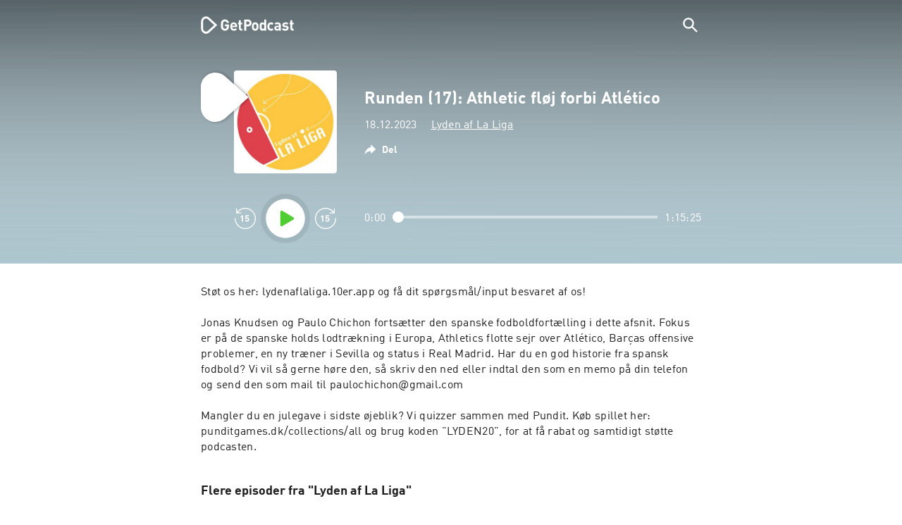

--- FILE ---
content_type: text/html; charset=utf-8
request_url: https://getpodcast.com/dk/podcast/lyden-af-la-liga/runden-17-athletic-floj-forbi-atletico_2e0d774b05
body_size: 30741
content:
<!DOCTYPE html><html lang="dk"><head><meta name="next-font-preconnect" /><meta httpEquiv="X-UA-Compatible" content="IE=edge,chrome=1" /><meta name="viewport" content="width=device-width, initial-scale=1.0" /><meta charSet="utf-8" /><meta name="google" content="nopagereadaloud" /><link rel="shortcut icon" href="/assets/favicon.ico" /><link rel="apple-touch-icon" sizes="180x180" href="/assets/apple-touch-icon.png" /><link rel="icon" type="image/png" sizes="48x48" href="/assets/favicon-48x48.png" /><link rel="icon" type="image/png" sizes="32x32" href="/assets/favicon-32x32.png" /><link rel="icon" type="image/png" sizes="16x16" href="/assets/favicon-16x16.png" /><link rel="mask-icon" href="/assets/safari-pinned-tab.svg" color="#5bbad5" /><link rel="preload" href="/assets/fonts/DINWebPro.woff2" as="font" type="font/woff2" crossorigin /><link rel="preload" href="/assets/fonts/DINWebPro-Bold.woff2" as="font" type="font/woff2" crossorigin /><link rel="preload" href="/assets/images/square.png" as="image" /><meta name="msapplication-TileColor" content="#00aba9" /><meta name="google-site-verification" content="SPCausbI1cLetyY_iFCr3T2ZcAiEXhDcu_NFNeFCILE" /><script>
          window.startTime = Date.now();
          !function () { var e = function () { var e, t = "__tcfapiLocator", a = [], n = window; for (; n;) { try { if (n.frames[t]) { e = n; break } } catch (e) { } if (n === window.top) break; n = n.parent } e || (!function e() { var a = n.document, r = !!n.frames[t]; if (!r) if (a.body) { var i = a.createElement("iframe"); i.style.cssText = "display:none", i.name = t, a.body.appendChild(i) } else setTimeout(e, 5); return !r }(), n.__tcfapi = function () { for (var e, t = arguments.length, n = new Array(t), r = 0; r < t; r++)n[r] = arguments[r]; if (!n.length) return a; if ("setGdprApplies" === n[0]) n.length > 3 && 2 === parseInt(n[1], 10) && "boolean" == typeof n[3] && (e = n[3], "function" == typeof n[2] && n[2]("set", !0)); else if ("ping" === n[0]) { var i = { gdprApplies: e, cmpLoaded: !1, cmpStatus: "stub" }; "function" == typeof n[2] && n[2](i) } else a.push(n) }, n.addEventListener("message", (function (e) { var t = "string" == typeof e.data, a = {}; try { a = t ? JSON.parse(e.data) : e.data } catch (e) { } var n = a.__tcfapiCall; n && window.__tcfapi(n.command, n.version, (function (a, r) { var i = { __tcfapiReturn: { returnValue: a, success: r, callId: n.callId } }; t && (i = JSON.stringify(i)), e.source.postMessage(i, "*") }), n.parameter) }), !1)) }; "undefined" != typeof module ? module.exports = e : e() }();
          function UUID(){var x=(new Date).getTime();return"xxxxxxxx-xxxx-4xxx-yxxx-xxxxxxxxxxxx".replace(/[xy]/g,function(e){var t=(x+16*Math.random())%16|0;return x=Math.floor(x/16),("x"==e?t:3&t|8).toString(16)})}function setCookie(e,t,x){var n=new Date;n.setTime(n.getTime()+24*x*60*60*1e3);n="expires="+n.toUTCString();document.cookie=e+"="+t+";"+n+";path=/"}function readCookie(e){for(var t=e+"=",x=document.cookie.split(";"),n=0;n<x.length;n++){for(var o=x[n];" "==o.charAt(0);)o=o.substring(1,o.length);if(0==o.indexOf(t))return o.substring(t.length,o.length)}return null}var uuid,consentCookie=readCookie("authId");null===consentCookie&&setCookie("authId",uuid=UUID(),365);
          </script><script id="rnd_cmp" src="/assets/js/cmp/rnd.js?_=09112021" onLoad="initCMP()" async></script><script id="show-banner">
          function initCMP () {
              RND.CMP.initialize({
                debug: true,
                privacyLink: '/privacy-policy',
                privacyManagerId: 238149,
                languageDetection: true,
                allowedLanguages:  ['de', 'en', 'fr', 'es', 'pt', 'it', 'pl', 'da', 'sv'],
                fallbackLanguage: 'en',
                sp: {
                  config: {
                    baseEndpoint: 'https://cdn.privacy-mgmt.com'
                    ,propertyHref: 'https://getpodcast.com'
                  }
                }
              });
          }</script><style>
  a,abbr,acronym,address,applet,article,aside,audio,b,big,blockquote,body,canvas,caption,center,cite,code,dd,del,details,dfn,div,dl,dt,em,embed,fieldset,figcaption,figure,footer,form,h1,h2,h3,h4,h5,h6,header,hgroup,html,i,iframe,img,ins,kbd,label,legend,li,mark,menu,nav,object,ol,output,p,pre,q,ruby,s,samp,section,small,span,strike,strong,sub,summary,sup,table,tbody,td,tfoot,th,thead,time,tr,tt,u,ul,var,video{margin:0;padding:0;border:0;font-size:100%;vertical-align:baseline}:focus{outline:0}article,aside,details,figcaption,figure,footer,header,hgroup,menu,nav,section{display:block}body{line-height:1}ol,ul{list-style:none}blockquote,q{quotes:none}blockquote:after,blockquote:before,q:after,q:before{content:'';content:none}table{border-collapse:collapse;border-spacing:0}input[type=search]::-webkit-search-cancel-button,input[type=search]::-webkit-search-decoration,input[type=search]::-webkit-search-results-button,input[type=search]::-webkit-search-results-decoration{-webkit-appearance:none;-moz-appearance:none}input[type=search]{-webkit-appearance:none;-moz-appearance:none;-webkit-box-sizing:content-box;-moz-box-sizing:content-box;box-sizing:content-box}textarea{overflow:auto;vertical-align:top;resize:vertical}audio,canvas,video{display:inline-block;max-width:100%}audio:not([controls]){display:none;height:0}[hidden]{display:none}html{font-size:100%;-webkit-text-size-adjust:100%;-ms-text-size-adjust:100%}a:focus{outline:thin dotted}a:active,a:hover{outline:0}img{border:0;-ms-interpolation-mode:bicubic}figure{margin:0}form{margin:0}fieldset{border:1px solid silver;margin:0 2px;padding:.35em .625em .75em}legend{border:0;padding:0;white-space:normal}button,input,select,textarea{font-size:100%;margin:0;vertical-align:baseline}button,input{line-height:normal}button,select{text-transform:none}button,html input[type=button],input[type=reset],input[type=submit]{-webkit-appearance:button;cursor:pointer}button[disabled],html input[disabled]{cursor:default}input[type=checkbox],input[type=radio]{box-sizing:border-box;padding:0}input[type=search]{-webkit-appearance:textfield;-moz-box-sizing:content-box;-webkit-box-sizing:content-box;box-sizing:content-box}input[type=search]::-webkit-search-cancel-button,input[type=search]::-webkit-search-decoration{-webkit-appearance:none}button::-moz-focus-inner,input::-moz-focus-inner{border:0;padding:0}textarea{overflow:auto;vertical-align:top}table{border-collapse:collapse;border-spacing:0}button,html,input,select,textarea{color:#222}::-moz-selection{background:#b3d4fc;text-shadow:none}::selection{background:#b3d4fc;text-shadow:none}img{vertical-align:middle}fieldset{border:0;margin:0;padding:0}textarea{resize:vertical}.chromeframe{margin:.2em 0;background:#ccc;color:#000;padding:.2em 0}em{font-style:italic}strong{font-weight:700}*{box-sizing:border-box}

  @font-face {
    font-family: radio;
    src: local(
            '-apple-system,BlinkMacSystemFont,"Segoe UI",Roboto,"Helvetica Neue",Arial,sans-serif,"Apple Color Emoji","Segoe UI Emoji","Segoe UI Symbol","Noto Color Emoji"'
    ),
    url('/assets/fonts/DINWebPro.woff2') format('woff2');
    font-style: normal;
    font-weight: normal;
    font-display: swap;
    text-rendering: optimizeLegibility;
  }

  @font-face {
    font-family: radio;
    src: local(
            '-apple-system,BlinkMacSystemFont,"Segoe UI",Roboto,"Helvetica Neue",Arial,sans-serif,"Apple Color Emoji","Segoe UI Emoji","Segoe UI Symbol","Noto Color Emoji"'
    ),
    url('/assets/fonts/DINWebPro-Bold.woff2') format('woff2');
    font-style: normal;
    font-weight: bold;
    font-display: swap;
    text-rendering: optimizeLegibility;
  }

  body,
  input {
    font-family: radio;
    font-size: 14px;
    font-weight: normal;
    font-style: normal;
    font-stretch: normal;
    line-height: 1.43;
    letter-spacing: 0.25px;
    color: #1e1e1e;
    -webkit-overflow-scrolling: touch;
  }

  html,
  body {
    height: 100%;
    width: 100%;
  }

  .playbutton-stage {
    padding: 5px 0 0 5px;
  }
  .playbutton-stage .playbutton-styled {
    max-width: 70px !important;
  }
  .playbutton-stage .svgIcon svg {
    width: 70px;
    height: 70px;
  }

  .playbutton-cover {
    padding-left: 4px;
    padding-top: 4px;
  }
  .playbutton-cover .playbutton-styled {
    max-width: 50px !important;
  }
  .playbutton-cover .svgIcon svg {
    width: 50px;
    height: 50px;
  }

  .playbutton-sticky .playbutton-styled {
    max-width: 57px !important;
    
  }
  .playbutton-sticky .svgIcon svg {
    width: 57px;
    height: 57px;
  }
  
  @media (min-width: 768px) {
    .playbutton-sticky {
      padding-top: 4px;
    }
  }
  @media (max-width: 767px) {
    .playbutton-cover {
      padding-left: 2px;
      padding-top: 2px;
    }
    .playbutton-cover .playbutton-styled {
      max-width: 42px !important;
    }
    .playbutton-cover .svgIcon svg {
      width: 42px;
      height: 42px;
    }
    .playbutton-sticky .playbutton-styled {
      max-width: 40px !important;
    }
    .playbutton-sticky .svgIcon svg {
      width: 40px;
      height: 40px;
    } 
  }
</style><title>Runden (17): Athletic fløj forbi Atlético - Lyden af La Liga</title><meta name="description" content="Lyt til Runden (17): Athletic fløj forbi Atlético - Lyden af La Liga podcasten gratis på GetPodcast." /><meta name="robots" content="index,follow,max-snippet:-1,max-image-preview:large" /><meta property="og:url" content="https://getpodcast.com/dk/podcast/lyden-af-la-liga/runden-17-athletic-floj-forbi-atletico_2e0d774b05" /><meta property="og:title" content="Runden (17): Athletic fløj forbi Atlético" /><meta property="og:description" content="Lyt til Runden (17): Athletic fløj forbi Atlético - Lyden af La Liga podcasten gratis på GetPodcast." /><meta property="og:type" content="website" /><meta property="og:site_name" content="GetPodcast" /><meta property="og:image" content="https://getpodcast.com/assets/images/splash/logo-1200x630.png" /><meta name="twitter:card" content="summary_large_image" /><meta name="twitter:title" content="Runden (17): Athletic fløj forbi Atlético" /><meta name="twitter:description" content="Lyt til Runden (17): Athletic fløj forbi Atlético - Lyden af La Liga podcasten gratis på GetPodcast." /><meta name="twitter:image" content="https://getpodcast.com/assets/images/splash/logo-1200x630.png" /><link rel="alternate" hrefLang="da" href="https://getpodcast.com/dk/podcast/lyden-af-la-liga/runden-17-athletic-floj-forbi-atletico_2e0d774b05" /><link rel="alternate" hrefLang="es" href="https://getpodcast.com/es/podcast/lyden-af-la-liga/runden-17-athletic-floj-forbi-atletico_2e0d774b05" /><link rel="canonical" href="https://getpodcast.com/dk/podcast/lyden-af-la-liga/runden-17-athletic-floj-forbi-atletico_2e0d774b05" /><link rel="preload" href="https://podcast-images-prod.radio-assets.com/300/lyden-af-la-liga.jpeg?version=693ea3145fdca85a0caf0816c3ad96a134c8fab3" as="image" /><meta name="next-head-count" content="34" /><noscript data-n-css></noscript><script defer noModule src="/_next/static/chunks/polyfills-5cd94c89d3acac5f.js"></script><script src="/_next/static/chunks/webpack-4a1853a56933a9c7.js" defer></script><script src="/_next/static/chunks/framework-4cc980c1fc92f87d.js" defer></script><script src="/_next/static/chunks/main-07181bb3a1035316.js" defer></script><script src="/_next/static/chunks/pages/_app-97dd806ad24fd392.js" defer></script><script src="/_next/static/chunks/29107295-a2d0c8e72019a3ed.js" defer></script><script src="/_next/static/chunks/858-34a49e26c029909d.js" defer></script><script src="/_next/static/chunks/641-daa966751dca1081.js" defer></script><script src="/_next/static/chunks/pages/podcast/%5Bpodcast%5D/%5Bepisode%5D-8f763aeee82ba0e0.js" defer></script><script src="/_next/static/TLVfm-ZRIW0FvGABBmXx5/_buildManifest.js" defer></script><script src="/_next/static/TLVfm-ZRIW0FvGABBmXx5/_ssgManifest.js" defer></script><script src="/_next/static/TLVfm-ZRIW0FvGABBmXx5/_middlewareManifest.js" defer></script><style id="__jsx-2850323686">#nprogress{pointer-events:none;}#nprogress .bar{background:#64e646;position:fixed;z-index:9999;top:0;left:0;width:100%;height:2px;}#nprogress .peg{display:block;position:absolute;right:0px;width:100px;height:100%;box-shadow:0 0 10px #64e646,0 0 5px #64e646;opacity:1;-webkit-transform:rotate(3deg) translate(0px,-4px);-ms-transform:rotate(3deg) translate(0px,-4px);-webkit-transform:rotate(3deg) translate(0px,-4px);-ms-transform:rotate(3deg) translate(0px,-4px);transform:rotate(3deg) translate(0px,-4px);}#nprogress .spinner{display:block;position:fixed;z-index:1031;top:15px;right:15px;}#nprogress .spinner-icon{width:18px;height:18px;box-sizing:border-box;border:solid 2px transparent;border-top-color:#64e646;border-left-color:#64e646;border-radius:50%;-webkit-animation:nprogresss-spinner 400ms linear infinite;-webkit-animation:nprogress-spinner 400ms linear infinite;animation:nprogress-spinner 400ms linear infinite;}.nprogress-custom-parent{overflow:hidden;position:relative;}.nprogress-custom-parent #nprogress .spinner,.nprogress-custom-parent #nprogress .bar{position:absolute;}@-webkit-keyframes nprogress-spinner{0%{-webkit-transform:rotate(0deg);}100%{-webkit-transform:rotate(360deg);}}@-webkit-keyframes nprogress-spinner{0%{-webkit-transform:rotate(0deg);-ms-transform:rotate(0deg);transform:rotate(0deg);}100%{-webkit-transform:rotate(360deg);-ms-transform:rotate(360deg);transform:rotate(360deg);}}@keyframes nprogress-spinner{0%{-webkit-transform:rotate(0deg);-ms-transform:rotate(0deg);transform:rotate(0deg);}100%{-webkit-transform:rotate(360deg);-ms-transform:rotate(360deg);transform:rotate(360deg);}}</style><style data-styled data-styled-version="5.3.3">.iFtXGS{width:106px;vertical-align:middle;position:relative;}/*!sc*/
.iFtXGS path#icon{fill:#FFFFFF;}/*!sc*/
.iFtXGS path#text{fill:#FFFFFF;}/*!sc*/
@media (min-width:768px){.iFtXGS{width:132px;}}/*!sc*/
.ktXSIt{width:106px;vertical-align:middle;position:relative;}/*!sc*/
.ktXSIt path#icon{fill:#64E646;}/*!sc*/
.ktXSIt path#text{fill:#1E1E1E;}/*!sc*/
@media (min-width:768px){.ktXSIt{width:132px;}}/*!sc*/
data-styled.g1[id="Logo__SVG-sc-kn26s8-0"]{content:"iFtXGS,ktXSIt,"}/*!sc*/
.bwiwIZ{width:28px;height:28px;vertical-align:middle;outline:none;}/*!sc*/
.bwiwIZ:active{outline:none;}/*!sc*/
data-styled.g2[id="Icon__SVG-sc-pqbdkr-0"]{content:"bwiwIZ,"}/*!sc*/
.fryuta{-webkit-user-select:none;-moz-user-select:none;-ms-user-select:none;user-select:none;cursor:pointer;z-index:10;}/*!sc*/
.fryuta #close,.fryuta #search{stroke:#FFFFFF;}/*!sc*/
@media (min-width:768px){.fryuta{width:30px;height:30px;}}/*!sc*/
data-styled.g4[id="NavigationSearch__StyledIcon-sc-9nolk2-0"]{content:"fryuta,"}/*!sc*/
.fajCMX{position:relative;}/*!sc*/
data-styled.g6[id="NavigationSearch__Wrapper-sc-9nolk2-2"]{content:"fajCMX,"}/*!sc*/
.WWFqg{-webkit-transition:all ease-out 0.15s;transition:all ease-out 0.15s;display:-webkit-inline-box;display:-webkit-inline-flex;display:-ms-inline-flexbox;display:inline-flex;position:relative;padding-left:4px;z-index:9;}/*!sc*/
@media (min-width:768px){.WWFqg{height:30px;}}/*!sc*/
data-styled.g7[id="NavigationSearch__ButtonWrapper-sc-9nolk2-3"]{content:"WWFqg,"}/*!sc*/
.jVgKCw{display:-webkit-box;display:-webkit-flex;display:-ms-flexbox;display:flex;-webkit-align-items:center;-webkit-box-align:center;-ms-flex-align:center;align-items:center;}/*!sc*/
data-styled.g9[id="NavigationSearch__NoForm-sc-9nolk2-5"]{content:"jVgKCw,"}/*!sc*/
.eJcxag{max-width:710px;margin:0 auto;width:100%;}/*!sc*/
data-styled.g10[id="components__PageWrapper-sc-1nvrcl0-0"]{content:"eJcxag,"}/*!sc*/
.bYgKjR{-webkit-user-select:none;-moz-user-select:none;-ms-user-select:none;user-select:none;-webkit-backface-visibility:hidden;backface-visibility:hidden;-webkit-tap-highlight-color:transparent;-webkit-transition:all ease-out 0.15s;transition:all ease-out 0.15s;background-color:transparent;position:fixed;padding:0 20px;width:100%;height:60px;line-height:60px;z-index:1000;box-shadow:none;}/*!sc*/
@media (min-width:768px){.bYgKjR{height:70px;line-height:70px;}}/*!sc*/
data-styled.g12[id="Navigation__Wrapper-sc-uvqu1e-0"]{content:"bYgKjR,"}/*!sc*/
.gAMANT{margin:0 auto;width:100%;display:grid;grid-template-columns:106px auto;grid-template-rows:100%;grid-template-areas:logo . search;-webkit-align-items:center;-webkit-box-align:center;-ms-flex-align:center;align-items:center;}/*!sc*/
data-styled.g13[id="Navigation__Inner-sc-uvqu1e-1"]{content:"gAMANT,"}/*!sc*/
.gcGHxD{justify-self:end;top:1px;}/*!sc*/
data-styled.g14[id="Navigation__StyledSearch-sc-uvqu1e-2"]{content:"gcGHxD,"}/*!sc*/
.crfOsF:hover,.crfOsF:active,.crfOsF:focus{outline:0;}/*!sc*/
data-styled.g15[id="Navigation__LogoLink-sc-uvqu1e-3"]{content:"crfOsF,"}/*!sc*/
.CSAmM{width:18px;height:18px;background-size:18px 18px;background-repeat:no-repeat;background-position:center;background-image:url( /assets/images/flags/dk@1x.png );}/*!sc*/
@media (-webkit-min-device-pixel-ratio:2), ( min--moz-device-pixel-ratio:2), ( -o-min-device-pixel-ratio:2/1), ( min-device-pixel-ratio:2), ( min-resolution:192dpi), ( min-resolution:2dppx){.CSAmM{background-image:url( /assets/images/flags/dk@2x.png );}}/*!sc*/
@media (-webkit-min-device-pixel-ratio:3), ( min--moz-device-pixel-ratio:3), ( -o-min-device-pixel-ratio:3/1), ( min-device-pixel-ratio:3), ( min-resolution:384dpi), ( min-resolution:3dppx){.CSAmM{background-image:url( /assets/images/flags/dk@3x.png);}}/*!sc*/
data-styled.g16[id="CountryIcon-sc-1mwhrcq-0"]{content:"CSAmM,"}/*!sc*/
.ktyzes{display:inline-block;text-align:center;-webkit-text-decoration:none;text-decoration:none;position:relative;z-index:0;padding-left:23px;}/*!sc*/
data-styled.g17[id="LanguagePicker__Label-sc-1kxex54-0"]{content:"ktyzes,"}/*!sc*/
.gwscSw{position:absolute;width:18px;height:18px;left:0;top:0;}/*!sc*/
data-styled.g18[id="LanguagePicker__StyledCountryIcon-sc-1kxex54-1"]{content:"gwscSw,"}/*!sc*/
.lpiikl{width:14px;height:14px;z-index:0;-webkit-transform:rotate(-90deg);-ms-transform:rotate(-90deg);transform:rotate(-90deg);position:relative;margin-left:5px;top:2px;}/*!sc*/
data-styled.g19[id="LanguagePicker__StyledChevron-sc-1kxex54-2"]{content:"lpiikl,"}/*!sc*/
.dcraAT{text-align:center;-webkit-text-decoration:none;text-decoration:none;color:#1E1E1E;-webkit-user-select:none;-moz-user-select:none;-ms-user-select:none;user-select:none;-webkit-tap-highlight-color:transparent;}/*!sc*/
.dcraAT:hover,.dcraAT:active,.dcraAT:focus{outline:0;}/*!sc*/
data-styled.g20[id="LanguagePicker__StyledLink-sc-1kxex54-3"]{content:"dcraAT,"}/*!sc*/
.hfrvzp{display:none;}/*!sc*/
@media (min-width:768px){.hfrvzp{display:inline-block;}}/*!sc*/
.fRrCPG{display:inline-block;}/*!sc*/
@media (min-width:768px){.fRrCPG{display:inline-block;}}/*!sc*/
data-styled.g21[id="AppLink__LinkApp-sc-54x8rf-0"]{content:"hfrvzp,fRrCPG,"}/*!sc*/
.hTgDSs{display:block;width:100%;text-align:center;}/*!sc*/
@media (min-width:768px){.hTgDSs{display:inherit;width:auto;padding-right:0;text-align:left;-webkit-box-pack:center;-webkit-justify-content:center;-ms-flex-pack:center;justify-content:center;-webkit-align-items:center;-webkit-box-align:center;-ms-flex-align:center;align-items:center;}.hTgDSs .AppLink-sc-54x8rf-2:first-child{margin-right:10px;}}/*!sc*/
data-styled.g24[id="AppLinks__Wrapper-sc-qg55x-0"]{content:"hTgDSs,"}/*!sc*/
.kuCzjq{-webkit-flex-shrink:0;-ms-flex-negative:0;flex-shrink:0;padding:50px 20px 90px 20px;background-color:rgba(240,240,240,0.6);}/*!sc*/
@media (min-width:768px){.kuCzjq{padding:50px 20px 110px 20px;}}/*!sc*/
data-styled.g25[id="Footer__Wrapper-sc-1hapenx-0"]{content:"kuCzjq,"}/*!sc*/
.HPTmn{font-size:16px;font-weight:bold;font-style:normal;font-stretch:normal;line-height:1.38;-webkit-letter-spacing:0.28px;-moz-letter-spacing:0.28px;-ms-letter-spacing:0.28px;letter-spacing:0.28px;text-align:center;}/*!sc*/
data-styled.g28[id="Footer__Main-sc-1hapenx-3"]{content:"HPTmn,"}/*!sc*/
.hKOoUz{font-weight:normal;}/*!sc*/
data-styled.g29[id="Footer__Secondary-sc-1hapenx-4"]{content:"hKOoUz,"}/*!sc*/
.voMYQ{position:relative;text-align:center;white-space:nowrap;}/*!sc*/
data-styled.g30[id="Footer__LinkItem-sc-1hapenx-5"]{content:"voMYQ,"}/*!sc*/
.eHHIBo{display:-webkit-box;display:-webkit-flex;display:-ms-flexbox;display:flex;-webkit-flex-wrap:wrap;-ms-flex-wrap:wrap;flex-wrap:wrap;width:100%;margin:50px auto;padding:0 5px;-webkit-box-pack:center;-webkit-justify-content:center;-ms-flex-pack:center;justify-content:center;}/*!sc*/
.eHHIBo .Footer__LinkItem-sc-1hapenx-5{padding:5px 10px;}/*!sc*/
@media (min-width:768px){.eHHIBo{margin:0 auto 0 0;width:auto;padding:0 0 0 5px;}.eHHIBo .Footer__LinkItem-sc-1hapenx-5{padding:0;}}/*!sc*/
data-styled.g31[id="Footer__Links-sc-1hapenx-6"]{content:"eHHIBo,"}/*!sc*/
.hvskIS{text-align:center;-webkit-text-decoration:none;text-decoration:none;color:#1E1E1E;-webkit-user-select:none;-moz-user-select:none;-ms-user-select:none;user-select:none;-webkit-tap-highlight-color:transparent;}/*!sc*/
.hvskIS:hover,.hvskIS:active,.hvskIS:focus{outline:0;}/*!sc*/
@media (min-width:768px){.hvskIS{margin-right:20px;}}/*!sc*/
data-styled.g32[id="Footer__StyledLink-sc-1hapenx-7"]{content:"hvskIS,"}/*!sc*/
.hChjHW{margin:0;padding:0;background:transparent;border:none;text-align:center;-webkit-text-decoration:none;text-decoration:none;font-size:inherit;font-family:inherit;color:#1E1E1E;-webkit-user-select:none;-moz-user-select:none;-ms-user-select:none;user-select:none;-webkit-tap-highlight-color:transparent;}/*!sc*/
.hChjHW:hover,.hChjHW:active,.hChjHW:focus{outline:0;}/*!sc*/
@media (min-width:768px){.hChjHW{margin-right:20px;}}/*!sc*/
data-styled.g33[id="Footer__StyledLinkLikeButton-sc-1hapenx-8"]{content:"hChjHW,"}/*!sc*/
.eaaKzR{display:-webkit-box;display:-webkit-flex;display:-ms-flexbox;display:flex;padding:0 5px;width:100%;-webkit-align-items:flex-end;-webkit-box-align:flex-end;-ms-flex-align:flex-end;align-items:flex-end;-webkit-box-pack:justify;-webkit-justify-content:space-between;-ms-flex-pack:justify;justify-content:space-between;}/*!sc*/
@media (min-width:768px){.eaaKzR{max-width:240px;margin:0 auto;padding:0 5px 0 20px;}}/*!sc*/
data-styled.g34[id="Footer__Legal-sc-1hapenx-9"]{content:"eaaKzR,"}/*!sc*/
.QJCCy{white-space:nowrap;text-align:center;-webkit-text-decoration:none;text-decoration:none;color:#1E1E1E;padding-right:20px;-webkit-user-select:none;-moz-user-select:none;-ms-user-select:none;user-select:none;-webkit-tap-highlight-color:transparent;}/*!sc*/
.QJCCy:hover,.QJCCy:active,.QJCCy:focus{outline:0;}/*!sc*/
data-styled.g35[id="Footer__Copyright-sc-1hapenx-10"]{content:"QJCCy,"}/*!sc*/
@media (min-width:768px){.bNufPO{display:-webkit-box;display:-webkit-flex;display:-ms-flexbox;display:flex;-webkit-align-items:flex-end;-webkit-box-align:flex-end;-ms-flex-align:flex-end;align-items:flex-end;-webkit-box-pack:justify;-webkit-justify-content:space-between;-ms-flex-pack:justify;justify-content:space-between;margin-top:40px;}}/*!sc*/
data-styled.g37[id="Footer__FooterLinks-sc-1hapenx-12"]{content:"bNufPO,"}/*!sc*/
.kFxaEa{text-align:center;padding-top:45px;}/*!sc*/
data-styled.g38[id="Footer__StyledAppLinks-sc-1hapenx-13"]{content:"kFxaEa,"}/*!sc*/
.hcePJY{margin-top:25px;}/*!sc*/
@media (min-width:768px){.hcePJY{margin-top:0;}}/*!sc*/
data-styled.g39[id="Logo__LogoContainer-sc-1zms5r-0"]{content:"hcePJY,"}/*!sc*/
.kHxrAE{min-height:100%;position:relative;}/*!sc*/
data-styled.g47[id="Page__Wrapper-sc-1ch93uo-0"]{content:"kHxrAE,"}/*!sc*/
.fzXDGp{min-height:100vh;display:-webkit-box;display:-webkit-flex;display:-ms-flexbox;display:flex;-webkit-flex-direction:column;-ms-flex-direction:column;flex-direction:column;-webkit-align-items:stretch;-webkit-box-align:stretch;-ms-flex-align:stretch;align-items:stretch;}/*!sc*/
data-styled.g48[id="Page-sc-1ch93uo-1"]{content:"fzXDGp,"}/*!sc*/
.ehtDuQ{-webkit-box-flex:1;-webkit-flex-grow:1;-ms-flex-positive:1;flex-grow:1;}/*!sc*/
data-styled.g49[id="Page__Main-sc-1ch93uo-2"]{content:"ehtDuQ,"}/*!sc*/
.iKbVVI:hover{-webkit-filter:drop-shadow(0 0 4px rgba(0,0,0,0.5));-webkit-filter:drop-shadow(0 0 4px rgba(0,0,0,0.5));filter:drop-shadow(0 0 4px rgba(0,0,0,0.5));}/*!sc*/
.iKbVVI:active{-webkit-filter:drop-shadow(0 0 4px rgba(0,0,0,1));-webkit-filter:drop-shadow(0 0 4px rgba(0,0,0,1));filter:drop-shadow(0 0 4px rgba(0,0,0,1));}/*!sc*/
@supports (-webkit-overflow-scrolling:touch){.iKbVVI:hover,.iKbVVI:active{-webkit-filter:none;-webkit-filter:none;filter:none;}}/*!sc*/
.iKbVVI .playbutton-styled{-webkit-animation:2s linear infinite svg-animation;animation:2s linear infinite svg-animation;fill:none;max-width:40px;}/*!sc*/
.iKbVVI > svg circle{display:block;fill:none;stroke:white;stroke-linecap:round;stroke-width:10px;}/*!sc*/
@media all and (-ms-high-contrast:none){.iKbVVI > svg circle{stroke-width:0;}}/*!sc*/
.iKbVVI > svg circle.animated{-webkit-animation:1.4s ease-in-out infinite both circle-animation;animation:1.4s ease-in-out infinite both circle-animation;stroke-dasharray:283;stroke-dashoffset:280;-webkit-transform-origin:50% 50%;-ms-transform-origin:50% 50%;transform-origin:50% 50%;}/*!sc*/
@-webkit-keyframes svg-animation{0%{-webkit-transform:rotateZ(0deg);-ms-transform:rotateZ(0deg);transform:rotateZ(0deg);}100%{-webkit-transform:rotateZ(360deg);-ms-transform:rotateZ(360deg);transform:rotateZ(360deg);}}/*!sc*/
@keyframes svg-animation{0%{-webkit-transform:rotateZ(0deg);-ms-transform:rotateZ(0deg);transform:rotateZ(0deg);}100%{-webkit-transform:rotateZ(360deg);-ms-transform:rotateZ(360deg);transform:rotateZ(360deg);}}/*!sc*/
@-webkit-keyframes circle-animation{0%,25%{stroke-dashoffset:280;-webkit-transform:rotate(0);-ms-transform:rotate(0);transform:rotate(0);}50%,75%{stroke-dashoffset:75;-webkit-transform:rotate(45deg);-ms-transform:rotate(45deg);transform:rotate(45deg);}100%{stroke-dashoffset:280;-webkit-transform:rotate(360deg);-ms-transform:rotate(360deg);transform:rotate(360deg);}}/*!sc*/
@keyframes circle-animation{0%,25%{stroke-dashoffset:280;-webkit-transform:rotate(0);-ms-transform:rotate(0);transform:rotate(0);}50%,75%{stroke-dashoffset:75;-webkit-transform:rotate(45deg);-ms-transform:rotate(45deg);transform:rotate(45deg);}100%{stroke-dashoffset:280;-webkit-transform:rotate(360deg);-ms-transform:rotate(360deg);transform:rotate(360deg);}}/*!sc*/
data-styled.g50[id="Toggle-sc-vfpwvg-0"]{content:"iKbVVI,"}/*!sc*/
.jWDbFQ{width:100%;height:auto;border-radius:4px;background-size:cover;background-position:top center;background-repeat:no-repeat;background-color:#f0f0f0;box-shadow:0 0 10px 0 rgba(0,0,0,0);-webkit-transition:box-shadow linear 0.1s;transition:box-shadow linear 0.1s;position:relative;background-image:url("https://podcast-images-prod.radio-assets.com/300/lyden-af-la-liga.jpeg?version=693ea3145fdca85a0caf0816c3ad96a134c8fab3");}/*!sc*/
.ialYGk{width:100%;height:auto;border-radius:4px;background-size:cover;background-position:top center;background-repeat:no-repeat;background-color:#f0f0f0;box-shadow:0 0 10px 0 rgba(0,0,0,0);-webkit-transition:box-shadow linear 0.1s;transition:box-shadow linear 0.1s;position:relative;}/*!sc*/
data-styled.g52[id="Cover__CoverImage-sc-8sp4zu-1"]{content:"jWDbFQ,ialYGk,"}/*!sc*/
.lhSQxY{width:100%;border-radius:4px;position:relative;-webkit-transition:box-shadow linear 0.1s;transition:box-shadow linear 0.1s;border:solid 3px #ffffff;}/*!sc*/
.lhSQxY .Cover__CoverImage-sc-8sp4zu-1{border-radius:0;}/*!sc*/
.zuTsf{width:100%;border-radius:4px;position:relative;-webkit-transition:box-shadow linear 0.1s;transition:box-shadow linear 0.1s;}/*!sc*/
data-styled.g53[id="Cover__CoverWrapper-sc-8sp4zu-2"]{content:"lhSQxY,zuTsf,"}/*!sc*/
.cTaIaQ{background-color:#aec6cf;background-image:url(/assets/images/overlay/header.png);background-size:100% 100%;min-height:380px;padding-top:74px;padding-bottom:30px;-webkit-transition:background linear 0.5s;transition:background linear 0.5s;}/*!sc*/
@media (min-width:768px){.cTaIaQ{min-height:340px;padding-top:100px;padding-bottom:0;}}/*!sc*/
data-styled.g68[id="StageWrapper__Wrapper-sc-1qxjyh3-0"]{content:"cTaIaQ,"}/*!sc*/
.eUiFPo{margin-bottom:40px;position:relative;word-wrap:break-word;display:-webkit-box;-webkit-line-clamp:100;-webkit-box-orient:vertical;overflow:hidden;white-space:pre-wrap;}/*!sc*/
@media (min-width:768px){.eUiFPo{-webkit-line-clamp:100;font-size:16px;line-height:1.38;-webkit-letter-spacing:0.28px;-moz-letter-spacing:0.28px;-ms-letter-spacing:0.28px;letter-spacing:0.28px;}}/*!sc*/
.eUiFPo a{color:#1E1E1E;-webkit-transition:color linear .1s;transition:color linear .1s;}/*!sc*/
.eUiFPo a:visited{color:#1E1E1E;}/*!sc*/
.eUiFPo a:hover,.eUiFPo a:active{color:#64E646;}/*!sc*/
.eUiFPo p,.eUiFPo ul,.eUiFPo ol{margin-top:15px;margin-bottom:15px;}/*!sc*/
.eUiFPo ul,.eUiFPo ol{list-style-type:disc;list-style-position:inside;}/*!sc*/
.eUiFPo ul li,.eUiFPo ol li{padding-left:10px;}/*!sc*/
.eUiFPo > :first-child{margin-top:0px;}/*!sc*/
.eUiFPo > :last-child{margin-bottom:0px;}/*!sc*/
.eUiFPo .loadingLines{margin-bottom:50px;}/*!sc*/
data-styled.g70[id="DescriptionContent-sc-5yqs0z-0"]{content:"eUiFPo,"}/*!sc*/
.dtdxnF{-webkit-user-select:none;-moz-user-select:none;-ms-user-select:none;user-select:none;-webkit-tap-highlight-color:transparent;cursor:pointer;width:45px;height:45px;}/*!sc*/
.dtdxnF:hover,.dtdxnF:active,.dtdxnF:focus{outline:0;}/*!sc*/
@media (min-width:768px){.dtdxnF{width:57px;height:57px;}}/*!sc*/
data-styled.g75[id="EpisodeCover__ToggleButton-sc-qskan5-0"]{content:"dtdxnF,"}/*!sc*/
.dLfvcZ{position:absolute;width:100%;height:100%;z-index:100;display:-webkit-box;display:-webkit-flex;display:-ms-flexbox;display:flex;-webkit-box-pack:center;-webkit-justify-content:center;-ms-flex-pack:center;justify-content:center;-webkit-align-items:center;-webkit-box-align:center;-ms-flex-align:center;align-items:center;cursor:pointer;border-radius:4px;-webkit-transition:all linear 0.2s;transition:all linear 0.2s;}/*!sc*/
data-styled.g76[id="EpisodeCover__CoverButton-sc-qskan5-1"]{content:"dLfvcZ,"}/*!sc*/
.iRQdbT{width:100%;height:100%;}/*!sc*/
data-styled.g78[id="EpisodeListItem__Visual-sc-1ofbbx7-0"]{content:"iRQdbT,"}/*!sc*/
.gRFRIp{display:-webkit-box;display:-webkit-flex;display:-ms-flexbox;display:flex;padding-top:3px;}/*!sc*/
@media (min-width:768px){.gRFRIp{padding-top:1px;}}/*!sc*/
data-styled.g79[id="EpisodeListItem__Text-sc-1ofbbx7-1"]{content:"gRFRIp,"}/*!sc*/
.gyzhSv{font-size:16px;font-weight:bold;font-style:normal;font-stretch:normal;line-height:1.4;-webkit-letter-spacing:normal;-moz-letter-spacing:normal;-ms-letter-spacing:normal;letter-spacing:normal;text-align:left;color:#1E1E1E;}/*!sc*/
data-styled.g80[id="EpisodeListItem__EpisodeName-sc-1ofbbx7-2"]{content:"gyzhSv,"}/*!sc*/
.eRcJhA{word-break:break-word;line-height:1.4;cursor:pointer;color:#000;display:-webkit-box;-webkit-line-clamp:10;-webkit-box-orient:vertical;overflow:hidden;max-width:100%;}/*!sc*/
@media (min-width:768px){.eRcJhA{font-size:16px;line-height:1.4;-webkit-line-clamp:4;}}/*!sc*/
.eRcJhA a{color:#1E1E1E;-webkit-transition:color linear .1s;transition:color linear .1s;}/*!sc*/
.eRcJhA a:visited{color:#1E1E1E;}/*!sc*/
.eRcJhA a:hover,.eRcJhA a:active{color:#64E646;}/*!sc*/
.eRcJhA p,.eRcJhA ul,.eRcJhA ol{margin-top:15px;margin-bottom:15px;}/*!sc*/
.eRcJhA ul,.eRcJhA ol{list-style-type:disc;list-style-position:inside;}/*!sc*/
.eRcJhA ul li,.eRcJhA ol li{padding-left:10px;}/*!sc*/
.eRcJhA > :first-child{margin-top:0px;}/*!sc*/
.eRcJhA > :last-child{margin-bottom:0px;}/*!sc*/
.eRcJhA .loadingLines{margin-bottom:50px;}/*!sc*/
data-styled.g81[id="EpisodeListItem__EpisodeDescription-sc-1ofbbx7-3"]{content:"eRcJhA,"}/*!sc*/
.hOLcyk{display:-webkit-box;display:-webkit-flex;display:-ms-flexbox;display:flex;}/*!sc*/
data-styled.g82[id="EpisodeListItem__EpisodeMetaList-sc-1ofbbx7-4"]{content:"hOLcyk,"}/*!sc*/
.hBjlcE{font-size:16px;font-weight:bold;font-style:normal;font-stretch:normal;line-height:1.4;-webkit-letter-spacing:normal;-moz-letter-spacing:normal;-ms-letter-spacing:normal;letter-spacing:normal;text-align:left;color:#1E1E1E;color:#989898;margin-right:10px;}/*!sc*/
data-styled.g83[id="EpisodeListItem__EpisodeMeta-sc-1ofbbx7-5"]{content:"hBjlcE,"}/*!sc*/
.etryi{-webkit-user-select:none;-moz-user-select:none;-ms-user-select:none;user-select:none;-webkit-tap-highlight-color:transparent;display:inline-block;-webkit-text-decoration:none;text-decoration:none;}/*!sc*/
.etryi:hover,.etryi:active,.etryi:focus{outline:0;}/*!sc*/
data-styled.g84[id="EpisodeListItem__EpisodeLink-sc-1ofbbx7-6"]{content:"etryi,"}/*!sc*/
.cjRilX{display:grid;grid-template-columns:80px auto;grid-column-gap:20px;margin-bottom:30px;-webkit-align-items:center;-webkit-box-align:center;-ms-flex-align:center;align-items:center;justify-items:start;}/*!sc*/
@media (min-width:768px){.cjRilX{grid-template-columns:100px auto;grid-column-gap:30px;}}/*!sc*/
.cjRilX:hover .EpisodeCover-sc-qskan5-2{box-shadow:0 0 10px 0 rgba(0,0,0,0.5);}/*!sc*/
.cjRilX:active .EpisodeCover-sc-qskan5-2{box-shadow:0 0 10px 0 #000000;}/*!sc*/
data-styled.g85[id="EpisodeListItem__Wrapper-sc-1ofbbx7-7"]{content:"cjRilX,"}/*!sc*/
.hEiCcl{border-radius:4px;border:solid 1px #1e1e1e;padding:20px 20px 20px 20px;margin-bottom:40px;}/*!sc*/
@media (min-width:768px){.hEiCcl{padding:30px 30px 30px 30px;margin-top:20px;margin-bottom:35px;}}/*!sc*/
data-styled.g86[id="EpisodeList__Wrapper-sc-7k8d2n-0"]{content:"hEiCcl,"}/*!sc*/
.ddkvFf{text-align:left;}/*!sc*/
@media (min-width:768px){.ddkvFf{font-size:16px;line-height:1.5;-webkit-letter-spacing:normal;-moz-letter-spacing:normal;-ms-letter-spacing:normal;letter-spacing:normal;}}/*!sc*/
data-styled.g87[id="EpisodeList__Paragraph-sc-7k8d2n-1"]{content:"ddkvFf,"}/*!sc*/
.dOuPOs{height:28px;top:3px;left:0;position:absolute;-webkit-filter:drop-shadow(2px 0 2px rgba(0,0,0,0.3));-webkit-filter:drop-shadow(2px 0 2px rgba(0,0,0,0.3));filter:drop-shadow(2px 0 2px rgba(0,0,0,0.3));}/*!sc*/
.dOuPOs path{fill:#64E646;}/*!sc*/
@media (min-width:768px){.dOuPOs{height:38px;}}/*!sc*/
data-styled.g88[id="EpisodeList__StyledBubble-sc-7k8d2n-2"]{content:"dOuPOs,"}/*!sc*/
.fdFzRy{display:-webkit-box;display:-webkit-flex;display:-ms-flexbox;display:flex;}/*!sc*/
data-styled.g89[id="EpisodeList__Content-sc-7k8d2n-3"]{content:"fdFzRy,"}/*!sc*/
.hnTEWy{padding-right:16px;padding-left:18px;position:relative;}/*!sc*/
.hnTEWy .Cover__CoverWrapper-sc-8sp4zu-2{width:62px;height:62px;}/*!sc*/
@media (min-width:768px){.hnTEWy{padding-left:24px;padding-right:25px;}.hnTEWy .Cover__CoverWrapper-sc-8sp4zu-2{width:86px;height:86px;}}/*!sc*/
data-styled.g90[id="EpisodeList__Visual-sc-7k8d2n-4"]{content:"hnTEWy,"}/*!sc*/
.gKbRrO{padding-top:4px;text-align:right;}/*!sc*/
data-styled.g91[id="EpisodeList__Text-sc-7k8d2n-5"]{content:"gKbRrO,"}/*!sc*/
.jxdKgy{text-align:right;padding:15px 0 0 0;}/*!sc*/
@media (min-width:768px){.jxdKgy{display:-webkit-box;display:-webkit-flex;display:-ms-flexbox;display:flex;-webkit-box-pack:justify;-webkit-justify-content:space-between;-ms-flex-pack:justify;justify-content:space-between;-webkit-align-items:center;-webkit-box-align:center;-ms-flex-align:center;align-items:center;}}/*!sc*/
data-styled.g92[id="EpisodeList__Footer-sc-7k8d2n-6"]{content:"jxdKgy,"}/*!sc*/
.cskNzI{font-size:24px;font-weight:bold;font-style:normal;font-stretch:normal;line-height:1.33;-webkit-letter-spacing:normal;-moz-letter-spacing:normal;-ms-letter-spacing:normal;letter-spacing:normal;text-align:center;color:#1E1E1E;}/*!sc*/
@media (min-width:768px){.cskNzI{font-size:36px;line-height:1.17;}}/*!sc*/
data-styled.g93[id="Headline-sc-vutl6b-0"]{content:"cskNzI,"}/*!sc*/
.GgwXQ{font-size:16px;text-align:left;}/*!sc*/
data-styled.g94[id="Headline__HeadlineSmall-sc-vutl6b-1"]{content:"GgwXQ,"}/*!sc*/
.jQImDU{margin-bottom:30px;}/*!sc*/
@media (min-width:768px){.jQImDU{font-size:18px;line-height:1.33;}}/*!sc*/
data-styled.g96[id="EpisodeCollection__Title-sc-2kw65r-1"]{content:"jQImDU,"}/*!sc*/
.diKkok{padding:3px 30px 0 30px;display:inline-block;border-radius:24px;line-height:32px;font-style:normal;font-stretch:normal;-webkit-letter-spacing:normal;-moz-letter-spacing:normal;-ms-letter-spacing:normal;letter-spacing:normal;-webkit-font-smoothing:antialiased;-moz-osx-font-smoothing:grayscale;}/*!sc*/
data-styled.g97[id="Button__Inner-sc-1xnxnyo-0"]{content:"diKkok,"}/*!sc*/
.jbwdfX{cursor:pointer;font-weight:bold;font-style:normal;font-stretch:normal;-webkit-letter-spacing:0.28px;-moz-letter-spacing:0.28px;-ms-letter-spacing:0.28px;letter-spacing:0.28px;text-align:center;-webkit-user-select:none;-moz-user-select:none;-ms-user-select:none;user-select:none;color:#ffffff;display:inline-block;border-radius:24px;background-color:transparent;opacity:1;-webkit-user-select:none;-moz-user-select:none;-ms-user-select:none;user-select:none;-webkit-tap-highlight-color:transparent;}/*!sc*/
.jbwdfX:hover,.jbwdfX:active,.jbwdfX:focus{outline:0;}/*!sc*/
.jzslzn{cursor:pointer;font-weight:bold;font-style:normal;font-stretch:normal;-webkit-letter-spacing:0.28px;-moz-letter-spacing:0.28px;-ms-letter-spacing:0.28px;letter-spacing:0.28px;text-align:center;-webkit-user-select:none;-moz-user-select:none;-ms-user-select:none;user-select:none;color:#1e1e1e;display:inline-block;border-radius:24px;background-color:transparent;opacity:1;-webkit-user-select:none;-moz-user-select:none;-ms-user-select:none;user-select:none;-webkit-tap-highlight-color:transparent;}/*!sc*/
.jzslzn:hover,.jzslzn:active,.jzslzn:focus{outline:0;}/*!sc*/
data-styled.g98[id="Button__WrapperNaked-sc-1xnxnyo-1"]{content:"jbwdfX,jzslzn,"}/*!sc*/
.egvfOS{border:solid 1px #1e1e1e;background-color:#ffffff;}/*!sc*/
.egvfOS .Button__Inner-sc-1xnxnyo-0{border:solid 1px #ffffff;}/*!sc*/
.egvfOS .Button__Inner-sc-1xnxnyo-0:hover{border:solid 1px #1e1e1e;}/*!sc*/
data-styled.g99[id="Button__Wrapper-sc-1xnxnyo-2"]{content:"egvfOS,"}/*!sc*/
.dWqFVU{border-radius:20px;padding:3px 18px 0 15px;font-size:14px;}/*!sc*/
.dWqFVU .Button__IconFavorite-sc-1xnxnyo-4,.dWqFVU .Button__IconShare-sc-1xnxnyo-5{position:relative;top:-1px;margin-right:5px;width:23px;height:23px;}/*!sc*/
.dWqFVU .Button__IconFavorite-sc-1xnxnyo-4 path{stroke:#fff;}/*!sc*/
.dWqFVU .Button__IconShare-sc-1xnxnyo-5 path{stroke:#fff;fill:#fff;}/*!sc*/
data-styled.g103[id="Button__InnerSubscribe-sc-1xnxnyo-6"]{content:"dWqFVU,"}/*!sc*/
.hBQGrV{width:100%;padding:10px 0;text-align:center;}/*!sc*/
data-styled.g106[id="EpisodeList__ButtonWrapper-sc-pvc5wr-0"]{content:"hBQGrV,"}/*!sc*/
.cvWuvm{-webkit-user-select:none;-moz-user-select:none;-ms-user-select:none;user-select:none;-webkit-tap-highlight-color:transparent;display:inline-block;}/*!sc*/
.cvWuvm:hover,.cvWuvm:active,.cvWuvm:focus{outline:0;}/*!sc*/
data-styled.g130[id="Share__Wrapper-sc-av8l82-0"]{content:"cvWuvm,"}/*!sc*/
.elltQJ{padding:20px 0;}/*!sc*/
@media (min-width:768px){.elltQJ{padding:0;}}/*!sc*/
data-styled.g135[id="EpisodeStageText__Text-sc-14zg1py-0"]{content:"elltQJ,"}/*!sc*/
.fEjtGo{font-size:20px;font-weight:bold;font-style:normal;font-stretch:normal;line-height:1.2;-webkit-letter-spacing:normal;-moz-letter-spacing:normal;-ms-letter-spacing:normal;letter-spacing:normal;color:#ffffff;text-align:center;padding:10px 20px 0 20px;}/*!sc*/
@media (min-width:768px){.fEjtGo{font-size:24px;line-height:32px;text-align:left;padding:8px 0 0 0;}}/*!sc*/
data-styled.g136[id="EpisodeStageText__Name-sc-14zg1py-1"]{content:"fEjtGo,"}/*!sc*/
.czSnYo{color:#ffffff;}/*!sc*/
data-styled.g137[id="EpisodeStageText__PodcastLink-sc-14zg1py-2"]{content:"czSnYo,"}/*!sc*/
.jLauaB{-webkit-letter-spacing:0.25px;-moz-letter-spacing:0.25px;-ms-letter-spacing:0.25px;letter-spacing:0.25px;color:#ffffff;margin-top:10px;-webkit-text-decoration:underline;text-decoration:underline;text-align:center;padding:0 20px;}/*!sc*/
@media (min-width:768px){.jLauaB{font-size:16px;line-height:1.38;text-align:left;padding:0;}}/*!sc*/
data-styled.g138[id="EpisodeStageText__Subline-sc-14zg1py-3"]{content:"jLauaB,"}/*!sc*/
.bCpxVv{-webkit-text-decoration:none;text-decoration:none;}/*!sc*/
@media (min-width:768px){.bCpxVv{margin-right:20px;}}/*!sc*/
data-styled.g139[id="EpisodeStageText__Published-sc-14zg1py-4"]{content:"bCpxVv,"}/*!sc*/
.jHrnET{font-weight:normal;}/*!sc*/
data-styled.g140[id="EpisodeStageText__PodcastName-sc-14zg1py-5"]{content:"jHrnET,"}/*!sc*/
@media (min-width:768px){.grXBHB{display:-webkit-box;display:-webkit-flex;display:-ms-flexbox;display:flex;}}/*!sc*/
data-styled.g141[id="EpisodeStageText__WrapperSubline-sc-14zg1py-6"]{content:"grXBHB,"}/*!sc*/
.jWocnH{display:-webkit-box;display:-webkit-flex;display:-ms-flexbox;display:flex;-webkit-box-pack:center;-webkit-justify-content:center;-ms-flex-pack:center;justify-content:center;-webkit-align-items:center;-webkit-box-align:center;-ms-flex-align:center;align-items:center;margin-bottom:10px;}/*!sc*/
@media (min-width:768px){.jWocnH{margin-bottom:0;-webkit-order:2;-ms-flex-order:2;order:2;}}/*!sc*/
data-styled.g142[id="EpisodeStageProgress__ProgressWrapper-sc-11c062t-0"]{content:"jWocnH,"}/*!sc*/
.eyDOsG{-webkit-letter-spacing:0.25px;-moz-letter-spacing:0.25px;-ms-letter-spacing:0.25px;letter-spacing:0.25px;color:#ffffff;text-align:center;}/*!sc*/
@media (min-width:768px){.eyDOsG{font-size:16px;display:inline-block;text-align:left;}}/*!sc*/
data-styled.g143[id="EpisodeStageProgress__ProgressTime-sc-11c062t-1"]{content:"eyDOsG,"}/*!sc*/
.QRyaT{padding-right:10px;}/*!sc*/
data-styled.g144[id="EpisodeStageProgress__ProgressStart-sc-11c062t-2"]{content:"QRyaT,"}/*!sc*/
.dClbOO{padding-left:10px;}/*!sc*/
data-styled.g145[id="EpisodeStageProgress__ProgressEnd-sc-11c062t-3"]{content:"dClbOO,"}/*!sc*/
.iJFJYK{-webkit-appearance:none;-webkit-appearance:none;-moz-appearance:none;appearance:none;width:160px;height:4px;background-color:rgba(255,255,255,0.5);outline:none;position:relative;top:-1px;-webkit-box-flex:1;-webkit-flex-grow:1;-ms-flex-positive:1;flex-grow:1;}/*!sc*/
@media (min-width:768px){.iJFJYK{width:327px;margin-top:-2px;}}/*!sc*/
.iJFJYK::-webkit-slider-thumb{-webkit-appearance:none;-webkit-appearance:none;-moz-appearance:none;appearance:none;width:16px;height:16px;background-color:#ffffff;border-radius:50%;border:0px;-webkit-transition:all linear 0.1s;transition:all linear 0.1s;}/*!sc*/
.iJFJYK::-moz-range-thumb{width:16px;height:16px;background-color:#ffffff;border-radius:50%;}/*!sc*/
data-styled.g146[id="EpisodeStageProgress__ProcessRange-sc-11c062t-4"]{content:"iJFJYK,"}/*!sc*/
.iiwIsu{display:grid;-webkit-align-items:center;-webkit-box-align:center;-ms-flex-align:center;align-items:center;justify-items:center;-webkit-box-pack:center;-webkit-justify-content:center;-ms-flex-pack:center;justify-content:center;grid-template-columns:auto auto auto;}/*!sc*/
@media (min-width:768px){.iiwIsu{-webkit-order:1;-ms-flex-order:1;order:1;}}/*!sc*/
data-styled.g147[id="EpisodeStageControls__Controls-sc-vhh1av-0"]{content:"iiwIsu,"}/*!sc*/
.juxRJt{-webkit-user-select:none;-moz-user-select:none;-ms-user-select:none;user-select:none;-webkit-tap-highlight-color:transparent;width:80px;height:80px;margin:0 12px;cursor:pointer;}/*!sc*/
.juxRJt:hover,.juxRJt:active,.juxRJt:focus{outline:0;}/*!sc*/
@media (min-width:768px){.juxRJt{margin:0 2px;}}/*!sc*/
data-styled.g148[id="EpisodeStageControls__ToggleButton-sc-vhh1av-1"]{content:"juxRJt,"}/*!sc*/
.gujcOH{-webkit-user-select:none;-moz-user-select:none;-ms-user-select:none;user-select:none;-webkit-tap-highlight-color:transparent;width:30px;height:30px;}/*!sc*/
.gujcOH:hover,.gujcOH:active,.gujcOH:focus{outline:0;}/*!sc*/
data-styled.g149[id="EpisodeStageControls__ForwardButton-sc-vhh1av-2"]{content:"gujcOH,"}/*!sc*/
.fxbIbK{-webkit-user-select:none;-moz-user-select:none;-ms-user-select:none;user-select:none;-webkit-tap-highlight-color:transparent;width:30px;height:30px;}/*!sc*/
.fxbIbK:hover,.fxbIbK:active,.fxbIbK:focus{outline:0;}/*!sc*/
data-styled.g150[id="EpisodeStageControls__RewindButton-sc-vhh1av-3"]{content:"fxbIbK,"}/*!sc*/
.fwshpw{max-width:320px;padding:0 20px;margin:0 auto 10px auto;}/*!sc*/
@media (min-width:768px){.fwshpw{margin:0;max-width:100%;padding:24px 0 24px 40px;display:grid;-webkit-align-items:center;-webkit-box-align:center;-ms-flex-align:center;align-items:center;grid-template-columns:160px auto;grid-gap:20px 32px;}}/*!sc*/
data-styled.g151[id="EpisodeStageControls__Wrapper-sc-vhh1av-4"]{content:"fwshpw,"}/*!sc*/
.eEYoYG{width:106px;height:106px;position:relative;margin:0 auto;}/*!sc*/
@media (min-width:768px){.eEYoYG{width:146px;height:146px;}}/*!sc*/
data-styled.g152[id="EpisodeStageVisual__Visual-sc-am12vl-0"]{content:"eEYoYG,"}/*!sc*/
.evNGvD{height:52px;top:3px;left:-35px;position:absolute;-webkit-filter:drop-shadow(2px 0 2px rgba(0,0,0,0.3));-webkit-filter:drop-shadow(2px 0 2px rgba(0,0,0,0.3));filter:drop-shadow(2px 0 2px rgba(0,0,0,0.3));}/*!sc*/
@media (min-width:768px){.evNGvD{height:70px;left:-47px;}}/*!sc*/
data-styled.g153[id="EpisodeStageVisual__StyledBubble-sc-am12vl-1"]{content:"evNGvD,"}/*!sc*/
.ekDgqx{margin:0;position:absolute;bottom:-30px;right:0;}/*!sc*/
@media (min-width:768px){.ekDgqx{margin:5px 0 0 -18px;position:inherit;bottom:auto;right:auto;}}/*!sc*/
data-styled.g154[id="EpisodeStageButtons__Buttons-sc-4liujm-0"]{content:"ekDgqx,"}/*!sc*/
.sgNxH{width:100%;max-width:710px;margin:0 auto;position:relative;}/*!sc*/
data-styled.g155[id="EpisodeStage__Inner-sc-1x7q1o5-0"]{content:"sgNxH,"}/*!sc*/
@media (min-width:768px){.clWliQ{text-align:left;}}/*!sc*/
data-styled.g156[id="EpisodeStage__Content-sc-1x7q1o5-1"]{content:"clWliQ,"}/*!sc*/
@media (min-width:768px){.fPdLUf{padding-left:40px;display:grid;-webkit-align-items:center;-webkit-box-align:center;-ms-flex-align:center;align-items:center;grid-template-columns:160px auto;grid-gap:20px 32px;}}/*!sc*/
data-styled.g157[id="EpisodeStage__TopContent-sc-1x7q1o5-2"]{content:"fPdLUf,"}/*!sc*/
.fdtNMh{padding:30px 20px;}/*!sc*/
data-styled.g158[id="episode__Wrapper-sc-ck4gxr-0"]{content:"fdtNMh,"}/*!sc*/
</style></head><body><div id="__next"><script type="cmp-managed" data-vendor-id="5ea2d4894e5aa15059fde8a0" data-vendor-name="Google Tag Manager">
                (function (w, d, s, l, i) {
                w[l] = w[l] || [];
                w[l].push({'gtm.start': new Date().getTime(), event: 'gtm.js'});
                var f = d.getElementsByTagName(s)[0], j = d.createElement(s), dl = l != 'dataLayer' ? '&l=' + l : '';
                j.async = true;
                j.src = '//www.googletagmanager.com/gtm.js?id=' + i + dl;
                f.parentNode.insertBefore(j, f);
              })(window, document, 'script', 'dataLayer', 'GTM-PLSDF2Q');
              </script><div id="content" class="Page__Wrapper-sc-1ch93uo-0 kHxrAE"><div data-testid="navigation-bar" class="Navigation__Wrapper-sc-uvqu1e-0 bYgKjR"><div class="components__PageWrapper-sc-1nvrcl0-0 Navigation__Inner-sc-uvqu1e-1 eJcxag gAMANT"><a data-testid="logo-link" title="Lyt til podcasts på getpodcast.com" aria-label="GetPodcast" href="/dk" class="Navigation__LogoLink-sc-uvqu1e-3 crfOsF"><svg viewBox="0 0 261 48" xmlns="http://www.w3.org/2000/svg" class="Logo__SVG-sc-kn26s8-0 iFtXGS"><g fill="none"><path id="text" d="M75.988 36.007c-2.414 2.502-5.293 3.433-8.513 3.433-3.301 0-6.013-1.185-8.128-3.302-3.047-3.047-2.967-6.822-2.967-12.029s-.087-8.982 2.967-12.029c2.115-2.116 4.74-3.302 8.128-3.302 6.986 0 10.541 4.575 11.348 9.658h-5.925c-.676-2.836-2.413-4.407-5.423-4.407-1.607 0-2.923.633-3.774 1.607-1.141 1.273-1.44 2.67-1.44 8.473 0 5.804.299 7.244 1.44 8.516.851.975 2.16 1.571 3.774 1.571 1.78 0 3.22-.632 4.195-1.694.974-1.098 1.352-2.458 1.352-4.022v-1.142h-5.547v-4.916h11.392v4.407c0 4.35-.763 6.975-2.879 9.178zm12.083-6.137c0 2.835 1.738 4.915 4.828 4.915 2.413 0 3.598-.676 4.994-2.072l3.344 3.265c-2.246 2.247-4.405 3.477-8.382 3.477-5.213 0-10.207-2.371-10.207-11.31 0-7.2 3.896-11.265 9.61-11.265 6.144 0 9.612 4.495 9.612 10.545v2.459H88.071v-.015zm7.881-6.146c-.596-1.317-1.818-2.291-3.686-2.291-1.868 0-3.09.974-3.686 2.29-.342.808-.465 1.397-.509 2.372h8.383c-.037-.975-.168-1.564-.502-2.371zm17.288 15.461c-4.492 0-6.397-3.178-6.397-6.312V21.942h-2.327v-4.197h2.327v-6.523h5.503v6.523h3.897v4.197h-3.897V32.53c0 1.273.596 1.993 1.905 1.993h1.992v4.661h-3.002zm19.092-11.352h-4.878v11.352h-5.89V9.025h10.768c6.223 0 9.953 4.277 9.953 9.404s-3.722 9.404-9.953 9.404zm-.29-13.557h-4.58v8.262h4.58c2.667 0 4.361-1.65 4.361-4.109 0-2.458-1.694-4.153-4.362-4.153zm27.313 22.451c-1.352 1.44-3.598 2.713-6.863 2.713-3.257 0-5.46-1.273-6.82-2.713-1.991-2.072-2.5-4.574-2.5-8.603 0-3.986.509-6.48 2.5-8.56 1.353-1.44 3.556-2.713 6.82-2.713 3.265 0 5.504 1.273 6.863 2.713 1.992 2.072 2.501 4.574 2.501 8.56 0 4.029-.509 6.53-2.5 8.603zm-4.274-13.934c-.633-.633-1.484-.975-2.581-.975-1.098 0-1.905.342-2.538.975-1.141 1.142-1.272 3.047-1.272 5.338 0 2.29.124 4.24 1.272 5.382.633.632 1.44.974 2.538.974 1.097 0 1.948-.342 2.58-.974 1.142-1.142 1.273-3.091 1.273-5.382 0-2.291-.131-4.196-1.272-5.338zm23.009 16.392v-2.072c-1.526 1.694-3.133 2.327-5.46 2.327-2.158 0-4.194-.764-5.423-1.993-2.203-2.203-2.246-6.014-2.246-9.323 0-3.31.043-7.077 2.246-9.28 1.229-1.23 3.22-1.993 5.38-1.993 2.247 0 3.94.596 5.38 2.204V9.025h5.504v30.168h-5.38v-.008zm-3.896-17.367c-3.3 0-3.73 2.713-3.73 6.313 0 3.6.422 6.356 3.73 6.356 3.3 0 3.766-2.756 3.766-6.356s-.465-6.313-3.766-6.313zM196.71 39.44c-4.406 0-9.866-2.37-9.866-11.31 0-8.937 5.46-11.265 9.866-11.265 3.046 0 5.336.931 7.284 2.968l-3.73 3.73c-1.14-1.228-2.115-1.738-3.554-1.738-1.316 0-2.327.466-3.134 1.44-.85 1.062-1.228 2.546-1.228 4.873 0 2.327.378 3.855 1.228 4.917.807.974 1.825 1.44 3.134 1.44 1.44 0 2.413-.51 3.555-1.739l3.73 3.688c-1.949 2.021-4.232 2.996-7.285 2.996zm22.414-.255V37.28c-1.483 1.484-2.88 2.116-5.424 2.116-2.5 0-4.318-.632-5.634-1.949-1.185-1.229-1.818-3.01-1.818-4.96 0-3.52 2.414-6.4 7.54-6.4h5.205V24.99c0-2.414-1.185-3.476-4.108-3.476-2.115 0-3.09.509-4.231 1.825l-3.519-3.433c2.16-2.37 4.275-3.047 7.961-3.047 6.18 0 9.4 2.626 9.4 7.797v14.53h-5.372zM219 29.87h-4.362c-1.992 0-3.09.931-3.09 2.502 0 1.527 1.018 2.545 3.177 2.545 1.527 0 2.501-.123 3.475-1.061.597-.553.807-1.44.807-2.793V29.87H219zm18.074 9.57c-3.475 0-6.609-.378-9.4-3.178l3.598-3.6c1.825 1.825 4.195 2.073 5.889 2.073 1.905 0 3.897-.633 3.897-2.291 0-1.099-.596-1.862-2.327-2.037l-3.475-.342c-3.984-.378-6.434-2.116-6.434-6.181 0-4.575 4.02-7.033 8.514-7.033 3.431 0 6.31.596 8.426 2.582l-3.388 3.432c-1.273-1.141-3.22-1.483-5.126-1.483-2.203 0-3.133 1.018-3.133 2.116 0 .807.342 1.738 2.29 1.906l3.475.341c4.362.422 6.565 2.757 6.565 6.48-.007 4.888-4.158 7.215-9.371 7.215zm20.604-.255c-4.486 0-6.398-3.178-6.398-6.312V21.942h-2.327v-4.197h2.327v-6.523h5.503v6.523h3.897v4.197h-3.897V32.53c0 1.273.596 1.993 1.905 1.993h1.992v4.661h-3.002z"></path><path id="icon" d="M14.482 6.255a8.32 8.32 0 015.57 2.13l10.585 9.513 6.892 6.197-6.9 6.196-2.057 1.847-2.777 2.495-5.758 5.17a8.34 8.34 0 01-5.57 2.139c-1.17 0-2.311-.24-3.387-.72a8.337 8.337 0 01-4.937-7.607V14.589a8.333 8.333 0 014.937-7.607 8.341 8.341 0 013.402-.727zm0-5.659A13.985 13.985 0 00.502 14.59v19.033c0 5.52 3.25 10.53 8.288 12.778a13.961 13.961 0 0015.042-2.37l5.758-5.172 2.777-2.494 2.057-1.848L46.006 24.11 34.417 13.695 23.832 4.182a13.997 13.997 0 00-9.35-3.586z"></path></g></svg></a><div data-testid="navigation-search" class="NavigationSearch__Wrapper-sc-9nolk2-2 fajCMX Navigation__StyledSearch-sc-uvqu1e-2 gcGHxD"><div data-testid="navigation-search-collapsed" class="NavigationSearch__NoForm-sc-9nolk2-5 jVgKCw"><div data-testid="navigation-search-expand-button" class="NavigationSearch__ButtonWrapper-sc-9nolk2-3 WWFqg"><svg viewBox="0 0 28 28" xmlns="http://www.w3.org/2000/svg" class="Icon__SVG-sc-pqbdkr-0 bwiwIZ NavigationSearch__StyledIcon-sc-9nolk2-0 fryuta"><path id="search" fill="none" stroke="#FFFFFF" stroke-width="2.2" d="M11.188 17.375a6.187 6.187 0 110-12.375 6.187 6.187 0 010 12.375zm4.5-1.688l6.75 6.75-6.75-6.75z"></path></svg></div></div></div></div></div><div class="Page-sc-1ch93uo-1 fzXDGp"><div class="Page__Main-sc-1ch93uo-2 ehtDuQ"><div data-testid="podcast-stage" type="1" color="#aec6cf" class="StageWrapper__Wrapper-sc-1qxjyh3-0 cTaIaQ"><div class="EpisodeStage__Inner-sc-1x7q1o5-0 sgNxH"><div class="EpisodeStage__TopContent-sc-1x7q1o5-2 fPdLUf"><div class="EpisodeStageVisual__Visual-sc-am12vl-0 eEYoYG"><div class="Cover__CoverWrapper-sc-8sp4zu-2 lhSQxY"><div class="Cover__Wrapper-sc-8sp4zu-0 eWtuet"><img data-testid="cover-image" alt="Lyden af La Liga podcast" data-image="https://podcast-images-prod.radio-assets.com/300/lyden-af-la-liga.jpeg?version=693ea3145fdca85a0caf0816c3ad96a134c8fab3" src="/assets/images/square.png" width="210" height="210" loading="lazy" class="Cover__CoverImage-sc-8sp4zu-1 jWDbFQ" /></div></div><svg xmlns="http://www.w3.org/2000/svg" viewBox="0 0 145 150" class="EpisodeStageVisual__StyledBubble-sc-am12vl-1 evNGvD"><path fill="#FFFFFF" d="M144.69 75.262L71.975 140.11l-.047-.045A43.874 43.874 0 0144.056 150C19.725 150 0 130.275 0 105.944V44.056C0 19.725 19.725 0 44.056 0c11.813 0 22.54 4.65 30.45 12.217l70.184 63.045z"></path></svg></div><div class="EpisodeStage__Content-sc-1x7q1o5-1 clWliQ"><div class="EpisodeStageText__Text-sc-14zg1py-0 elltQJ"><h1 data-testid="episode-name-stage" class="EpisodeStageText__Name-sc-14zg1py-1 fEjtGo"><div>Runden (17): Athletic fløj forbi Atlético</div></h1><div class="EpisodeStageText__WrapperSubline-sc-14zg1py-6 grXBHB"><div data-testid="episode-publish-date-stage" class="EpisodeStageText__Subline-sc-14zg1py-3 EpisodeStageText__Published-sc-14zg1py-4 jLauaB bCpxVv">18.12.2023</div><div data-testid="parent-podcast-stage" class="EpisodeStageText__Subline-sc-14zg1py-3 jLauaB"><a data-testid="parent-podcast-stage-link" title="Lyt til Lyden af La Liga podcast nu" href="/dk/podcast/lyden-af-la-liga" class="EpisodeStageText__PodcastLink-sc-14zg1py-2 czSnYo"><h2 class="EpisodeStageText__PodcastName-sc-14zg1py-5 jHrnET">Lyden af La Liga</h2></a></div></div><div class="EpisodeStageButtons__Buttons-sc-4liujm-0 ekDgqx"><div class="Share__Wrapper-sc-av8l82-0 cvWuvm"><a data-testid="share-button" class="Button__WrapperNaked-sc-1xnxnyo-1 jbwdfX"><span class="Button__Inner-sc-1xnxnyo-0 Button__InnerSubscribe-sc-1xnxnyo-6 diKkok dWqFVU"><svg viewBox="0 0 28 28" xmlns="http://www.w3.org/2000/svg" class="Icon__SVG-sc-pqbdkr-0 bwiwIZ Button__IconShare-sc-1xnxnyo-5 gJjIhJ"><path id="share" fill="#FFFFFF" d="M23 13.125L15.5 6v4C8.5 11 6 16 5 21c2.5-3.5 5.5-5.1 10.5-5.1V20l7.5-6.875z"></path></svg>Del</span></a></div></div></div></div></div><div data-testid="episode-stage-controls" class="EpisodeStageControls__Wrapper-sc-vhh1av-4 fwshpw"><div data-testid="episode-stage-progress" class="EpisodeStageProgress__ProgressWrapper-sc-11c062t-0 jWocnH"><div data-testid="episode-stage-progress-position" class="EpisodeStageProgress__ProgressTime-sc-11c062t-1 EpisodeStageProgress__ProgressStart-sc-11c062t-2 eyDOsG QRyaT">0:00</div><input data-testid="episode-stage-progress-scrubber" disabled max="4525" value="0" type="range" min="0" class="EpisodeStageProgress__ProcessRange-sc-11c062t-4 iJFJYK" /><div data-testid="episode-stage-progress-duration" class="EpisodeStageProgress__ProgressTime-sc-11c062t-1 EpisodeStageProgress__ProgressEnd-sc-11c062t-3 eyDOsG dClbOO">1:15:25</div></div><div class="EpisodeStageControls__Controls-sc-vhh1av-0 iiwIsu"><svg data-testid="episode-stage-rewind" disabled xmlns="http://www.w3.org/2000/svg" xmlnsXlink="http://www.w3.org/1999/xlink" viewBox="0 0 28 28" class="EpisodeStageControls__RewindButton-sc-vhh1av-3 fxbIbK"><rect><title>Spol 15 sekunder tilbage</title></rect><path fill="#fff" d="M14 0c7.725 0 14 6.275 14 14s-6.275 14-14 14S0 21.725 0 14a.609.609 0 111.218 0c0 7.067 5.715 12.783 12.782 12.783S26.783 21.067 26.783 14c0-7.067-5.716-12.783-12.783-12.783-4.074 0-7.69 1.906-10.031 4.87h3.944a.609.609 0 110 1.217H1.826V1.217a.609.609 0 111.218 0v4.078C5.609 2.071 9.564 0 14 0zM9.66 18.223V11.55l-1.692 1.47v-1.633l1.692-1.47h1.517v8.306H9.66zm9.413-2.8c0 .467-.046.873-.14 1.22-.093.346-.291.67-.595.974-.186.186-.43.346-.729.478-.3.132-.667.198-1.102.198-.436 0-.81-.066-1.12-.198a2.3 2.3 0 01-.735-.467 1.935 1.935 0 01-.514-.828 4.45 4.45 0 01-.163-.898h1.517c.039.326.138.58.297.758.16.179.399.268.718.268.303 0 .544-.09.723-.268a.987.987 0 00.263-.52c.042-.213.064-.452.064-.717 0-.482-.076-.851-.228-1.108-.151-.257-.414-.385-.787-.385-.311 0-.543.072-.694.216a1.135 1.135 0 00-.31.46H14.15v-4.69h4.737v1.366h-3.36v1.785c.109-.11.274-.206.496-.292.221-.086.472-.128.752-.128.35 0 .653.05.91.151.257.101.47.238.642.409.326.326.533.678.618 1.055.086.378.128.765.128 1.161z"></path></svg><div data-testid="toggle" class="Toggle-sc-vfpwvg-0 EpisodeStageControls__ToggleButton-sc-vhh1av-1 iKbVVI juxRJt playbutton-stage"><svg xmlns="http://www.w3.org/2000/svg" viewBox="0 0 100 100" style="position: absolute; z-index: 1; fill: none; width: 100%;" class="playbutton-styled"><circle cx="50" cy="50" r="45" style="stroke: rgba(0,0,0,0.08);" class=" "></circle></svg><div class="svgIcon"><svg xmlns="http://www.w3.org/2000/svg" width="42" height="42" viewBox="0 0 48 48" class="icon-play"><g fill="none" fill-rule="nonzero" transform="translate(5 5)"><circle cx="19" cy="19" r="19" fill="#FFF"></circle><path fill="#50CD32" d="M16.003 11.584l10.65 6.278a1.319 1.319 0 01-.001 2.276l-10.649 6.278a1.327 1.327 0 01-1.999-1.138V12.722a1.323 1.323 0 011.999-1.138z"></path></g></svg></div></div><svg data-testid="episode-stage-forward" disabled xmlns="http://www.w3.org/2000/svg" xmlnsXlink="http://www.w3.org/1999/xlink" viewBox="0 0 28 28" class="EpisodeStageControls__ForwardButton-sc-vhh1av-2 gujcOH"><rect><title>Spol 15 sekunder frem</title></rect><path fill="#fff" d="M14 0c4.436 0 8.39 2.07 10.956 5.295V1.217a.609.609 0 111.218 0v6.087h-6.087a.609.609 0 110-1.217h3.945C21.69 3.123 18.074 1.217 14 1.217 6.933 1.217 1.217 6.933 1.217 14c0 7.067 5.716 12.783 12.783 12.783 7.067 0 12.783-5.716 12.783-12.783A.609.609 0 1128 14c0 7.725-6.275 14-14 14S0 21.725 0 14 6.275 0 14 0zM9.66 18.223V11.55l-1.692 1.47v-1.633l1.692-1.47h1.517v8.306H9.66zm9.413-2.8c0 .467-.046.873-.14 1.22-.093.346-.291.67-.595.974-.186.186-.43.346-.729.478-.3.132-.667.198-1.102.198-.436 0-.81-.066-1.12-.198a2.3 2.3 0 01-.735-.467 1.935 1.935 0 01-.514-.828 4.45 4.45 0 01-.163-.898h1.517c.039.326.138.58.297.758.16.179.399.268.718.268.303 0 .544-.09.723-.268a.987.987 0 00.262-.52c.043-.213.065-.452.065-.717 0-.482-.076-.851-.228-1.108-.152-.257-.414-.385-.787-.385-.311 0-.543.072-.695.216a1.135 1.135 0 00-.309.46H14.15v-4.69h4.737v1.366h-3.36v1.785c.109-.11.274-.206.495-.292.222-.086.473-.128.753-.128.35 0 .653.05.91.151.257.101.47.238.642.409.326.326.532.678.618 1.055.086.378.128.765.128 1.161z"></path></svg></div></div></div></div><div class="episode__Wrapper-sc-ck4gxr-0 fdtNMh"><div class="components__PageWrapper-sc-1nvrcl0-0 eJcxag"><div data-testid="description-content" class="Paragraph-sc-mkecgk-0 DescriptionContent-sc-5yqs0z-0 iIcFUx eUiFPo">Støt os her: lydenaflaliga.10er.app og få dit spørgsmål/input besvaret af os!

Jonas Knudsen og Paulo Chichon fortsætter den spanske fodboldfortælling i dette afsnit. Fokus er på de spanske holds lodtrækning i Europa, Athletics flotte sejr over Atlético, Barças offensive problemer, en ny træner i Sevilla og status i Real Madrid. Har du en god historie fra spansk fodbold? Vi vil så gerne høre den, så skriv den ned eller indtal den som en memo på din telefon og send den som mail til <a href="/cdn-cgi/l/email-protection" class="__cf_email__" data-cfemail="176776627b78747f7e747f787957707a767e7b3974787a">[email&#160;protected]</a>

Mangler du en julegave i sidste øjeblik? Vi quizzer sammen med Pundit. Køb spillet her: punditgames.dk/collections/all og brug koden &quot;LYDEN20&quot;, for at få rabat og samtidigt støtte podcasten.</div><div class="EpisodeCollection__Wrapper-sc-2kw65r-0 gYNbc"><h2 data-testid="number-of-episodes" class="Headline-sc-vutl6b-0 Headline__HeadlineSmall-sc-vutl6b-1 EpisodeCollection__Title-sc-2kw65r-1 cskNzI GgwXQ jQImDU">Flere episoder fra &quot;Lyden af La Liga&quot;</h2><ul data-testid="episode-list"><li data-testid="episode-list-item" class="EpisodeListItem__Wrapper-sc-1ofbbx7-7 cjRilX"><div class="EpisodeListItem__Visual-sc-1ofbbx7-0 iRQdbT"><div class="Cover__CoverWrapper-sc-8sp4zu-2 zuTsf EpisodeCover-sc-qskan5-2 jLNyHS"><div data-testid="cover-button" class="EpisodeCover__CoverButton-sc-qskan5-1 dLfvcZ"><div data-testid="toggle" class="Toggle-sc-vfpwvg-0 EpisodeCover__ToggleButton-sc-qskan5-0 iKbVVI dtdxnF playbutton-cover"><svg xmlns="http://www.w3.org/2000/svg" viewBox="0 0 100 100" style="position: absolute; z-index: 1; fill: none; width: 100%;" class="playbutton-styled"><circle cx="50" cy="50" r="45" style="stroke: rgba(0,0,0,0.08);" class=" "></circle></svg><div class="svgIcon"><svg xmlns="http://www.w3.org/2000/svg" width="42" height="42" viewBox="0 0 48 48" class="icon-play"><g fill="none" fill-rule="nonzero" transform="translate(5 5)"><circle cx="19" cy="19" r="19" fill="#FFF"></circle><path fill="#50CD32" d="M16.003 11.584l10.65 6.278a1.319 1.319 0 01-.001 2.276l-10.649 6.278a1.327 1.327 0 01-1.999-1.138V12.722a1.323 1.323 0 011.999-1.138z"></path></g></svg></div></div></div><div class="Cover__Wrapper-sc-8sp4zu-0 eWtuet"><img data-testid="cover-image" alt="Lyden af La Liga podcast" data-image="https://podcast-images-prod.radio-assets.com/300/lyden-af-la-liga.jpeg?version=693ea3145fdca85a0caf0816c3ad96a134c8fab3" src="/assets/images/square.png" width="210" height="210" loading="lazy" class="Cover__CoverImage-sc-8sp4zu-1 ialYGk" /></div></div></div><div class="EpisodeListItem__Text-sc-1ofbbx7-1 gRFRIp"><a title="Lyt til Lyden af La Liga Podcast - Episode: Brølende Bernabeu og amerikansk indtog i Baskerlandet nu" rel="nofollow" href="/dk/podcast/lyden-af-la-liga/brolende-bernabeu-og-amerikansk-indtog-i-baskerlandet_6bff066cbe" class="EpisodeListItem__EpisodeLink-sc-1ofbbx7-6 etryi"><h3 data-testid="episode-name" class="EpisodeListItem__EpisodeName-sc-1ofbbx7-2 gyzhSv">Brølende Bernabeu og amerikansk indtog i Baskerlandet</h3><div class="EpisodeListItem__EpisodeMetaList-sc-1ofbbx7-4 hOLcyk"><p data-testid="episode-publish-date" class="EpisodeListItem__EpisodeMeta-sc-1ofbbx7-5 hBjlcE">il y a 7 heures</p><p data-testid="episode-duration" class="EpisodeListItem__EpisodeMeta-sc-1ofbbx7-5 hBjlcE">1:26:29</p></div><div data-testid="episode-description" class="Paragraph-sc-mkecgk-0 EpisodeListItem__EpisodeDescription-sc-1ofbbx7-3 iIcFUx eRcJhA">STØT OS OG VORES QUIZPARTNER HER: punditgames.dk/collections/all og brug koden &quot;LYDEN10&quot;, for at få rabat og samtidigt støtte podcasten.

Stil også dit spørgsmål til os via lydenaflaliga.10er.app, så besvarer vi det i en kommende udsendelse!

Knudsen og Chichon og Copa del Rey. Hvilken bedre trekløver? Jonas og Paulo starter i hvertfald der med den spanske pokalturnering. Hør også om kaosstatus i Real Madrid, et godtkørende FC Barcelona, Atléticos trup og sæsonmål samt gode Girona, grimme Getafe og amerikanske Real Sociedad.

Har du en god historie fra spansk fodbold? Vi vil så gerne høre den, så skriv den ned eller indtal den som en memo på din telefon og send den som mail til <span class="__cf_email__" data-cfemail="ccbcadb9a0a3afa4a5afa4a3a28caba1ada5a0e2afa3a1">[email&#160;protected]</span>.</div></a></div></li><li data-testid="episode-list-item" class="EpisodeListItem__Wrapper-sc-1ofbbx7-7 cjRilX"><div class="EpisodeListItem__Visual-sc-1ofbbx7-0 iRQdbT"><div class="Cover__CoverWrapper-sc-8sp4zu-2 zuTsf EpisodeCover-sc-qskan5-2 jLNyHS"><div data-testid="cover-button" class="EpisodeCover__CoverButton-sc-qskan5-1 dLfvcZ"><div data-testid="toggle" class="Toggle-sc-vfpwvg-0 EpisodeCover__ToggleButton-sc-qskan5-0 iKbVVI dtdxnF playbutton-cover"><svg xmlns="http://www.w3.org/2000/svg" viewBox="0 0 100 100" style="position: absolute; z-index: 1; fill: none; width: 100%;" class="playbutton-styled"><circle cx="50" cy="50" r="45" style="stroke: rgba(0,0,0,0.08);" class=" "></circle></svg><div class="svgIcon"><svg xmlns="http://www.w3.org/2000/svg" width="42" height="42" viewBox="0 0 48 48" class="icon-play"><g fill="none" fill-rule="nonzero" transform="translate(5 5)"><circle cx="19" cy="19" r="19" fill="#FFF"></circle><path fill="#50CD32" d="M16.003 11.584l10.65 6.278a1.319 1.319 0 01-.001 2.276l-10.649 6.278a1.327 1.327 0 01-1.999-1.138V12.722a1.323 1.323 0 011.999-1.138z"></path></g></svg></div></div></div><div class="Cover__Wrapper-sc-8sp4zu-0 eWtuet"><img data-testid="cover-image" alt="Lyden af La Liga podcast" data-image="https://podcast-images-prod.radio-assets.com/300/lyden-af-la-liga.jpeg?version=693ea3145fdca85a0caf0816c3ad96a134c8fab3" src="/assets/images/square.png" width="210" height="210" loading="lazy" class="Cover__CoverImage-sc-8sp4zu-1 ialYGk" /></div></div></div><div class="EpisodeListItem__Text-sc-1ofbbx7-1 gRFRIp"><a title="Lyt til Lyden af La Liga Podcast - Episode: Julespecial del 2: Efterårets hold og kåringer nu" rel="nofollow" href="/dk/podcast/lyden-af-la-liga/julespecial-del-2-efterarets-hold-og-karinger_10d86127ed" class="EpisodeListItem__EpisodeLink-sc-1ofbbx7-6 etryi"><h3 data-testid="episode-name" class="EpisodeListItem__EpisodeName-sc-1ofbbx7-2 gyzhSv">Julespecial del 2: Efterårets hold og kåringer</h3><div class="EpisodeListItem__EpisodeMetaList-sc-1ofbbx7-4 hOLcyk"><p data-testid="episode-publish-date" class="EpisodeListItem__EpisodeMeta-sc-1ofbbx7-5 hBjlcE">27.12.2025</p><p data-testid="episode-duration" class="EpisodeListItem__EpisodeMeta-sc-1ofbbx7-5 hBjlcE">48:59</p></div><div data-testid="episode-description" class="Paragraph-sc-mkecgk-0 EpisodeListItem__EpisodeDescription-sc-1ofbbx7-3 iIcFUx eRcJhA">STØT OS OG VORES QUIZPARTNER HER: punditgames.dk/collections/all og brug koden &quot;LYDEN10&quot;, for at få rabat og samtidigt støtte podcasten.

Stil også dit spørgsmål til os via lydenaflaliga.10er.app, så besvarer vi det i en kommende udsendelse!

Vi håber du har haft en god jul, med mange spanske fodboldpakker under træet. I denne episode afslutter vi 2025 i podcasten med den vanlige disciplin: vi sætter efterårets hold i spansk fodbold og tager en masse afstikkere. Hør om konkurrencerne på pladserne, om mange uenigheder, en træner og et par kåringer til sidst. 

Har du en god historie fra spansk fodbold? Vi vil så gerne høre den, så skriv den ned eller indtal den som en memo på din telefon og send den som mail til <span class="__cf_email__" data-cfemail="96e6f7e3faf9f5fefff5fef9f8d6f1fbf7fffab8f5f9fb">[email&#160;protected]</span>.</div></a></div></li><li><div data-testid="episode-list-app-teaser" class="EpisodeList__Wrapper-sc-7k8d2n-0 hEiCcl"><div class="EpisodeList__Content-sc-7k8d2n-3 fdFzRy"><div class="EpisodeList__Visual-sc-7k8d2n-4 hnTEWy"><div class="Cover__CoverWrapper-sc-8sp4zu-2 zuTsf"><div class="Cover__Wrapper-sc-8sp4zu-0 eWtuet"><img data-testid="cover-image" alt="Lyden af La Liga podcast" data-image="https://podcast-images-prod.radio-assets.com/100/lyden-af-la-liga.jpeg?version=693ea3145fdca85a0caf0816c3ad96a134c8fab3" src="/assets/images/square.png" width="210" height="210" loading="lazy" class="Cover__CoverImage-sc-8sp4zu-1 ialYGk" /></div></div><svg xmlns="http://www.w3.org/2000/svg" viewBox="0 0 145 150" class="EpisodeList__StyledBubble-sc-7k8d2n-2 dOuPOs"><path fill="#FFFFFF" d="M144.69 75.262L71.975 140.11l-.047-.045A43.874 43.874 0 0144.056 150C19.725 150 0 130.275 0 105.944V44.056C0 19.725 19.725 0 44.056 0c11.813 0 22.54 4.65 30.45 12.217l70.184 63.045z"></path></svg></div><div class="EpisodeList__Text-sc-7k8d2n-5 gKbRrO"><p class="EpisodeList__Paragraph-sc-7k8d2n-1 ddkvFf">Gå ikke glip af nogen episoder af <strong>“Lyden af La Liga”</strong> - abonnér på podcasten med gratisapp GetPodcast.</p><div class="EpisodeList__Footer-sc-7k8d2n-6 jxdKgy"><div class="AppLinks__Wrapper-sc-qg55x-0 hTgDSs"><a data-testid="applink-ios" href="https://qvbv.adj.st/p/lyden-af-la-liga?adj_t=17phk5bw_15jmtn8i&amp;adj_deep_link=rdefreeapp%3A%2F%2Fwww.radio.net%2Fp%2Flyden-af-la-liga&amp;adj_campaign=GetPodcast&amp;adj_adgroup=Default&amp;adj_creative=Default" title="Download app til GetPodcast til iOS" class="AppLink__LinkApp-sc-54x8rf-0 hfrvzp AppLink-sc-54x8rf-2 jbvGvN"><img src="/assets/images/app/ios/dk.svg" width="132" height="44" alt="iOS button" loading="lazy" class="AppLink__ImageAppLink-sc-54x8rf-1 flLvZI" /></a><a data-testid="applink-android" href="https://qvbv.adj.st/p/lyden-af-la-liga?adj_t=17phk5bw_15jmtn8i&amp;adj_deep_link=rdefreeapp%3A%2F%2Fwww.radio.net%2Fp%2Flyden-af-la-liga&amp;adj_campaign=GetPodcast&amp;adj_adgroup=Default&amp;adj_creative=Default" title="Download app til GetPodcast til Android" class="AppLink__LinkApp-sc-54x8rf-0 fRrCPG AppLink-sc-54x8rf-2 jbvGvN"><img src="/assets/images/app/android/dk.png" width="148" height="44" alt="Android button" loading="lazy" class="AppLink__ImageAppLink-sc-54x8rf-1 flLvZI" /></a></div><div class="Logo__LogoContainer-sc-1zms5r-0 hcePJY"><svg viewBox="0 0 261 48" xmlns="http://www.w3.org/2000/svg" class="Logo__SVG-sc-kn26s8-0 ktXSIt"><g fill="none"><path id="text" d="M75.988 36.007c-2.414 2.502-5.293 3.433-8.513 3.433-3.301 0-6.013-1.185-8.128-3.302-3.047-3.047-2.967-6.822-2.967-12.029s-.087-8.982 2.967-12.029c2.115-2.116 4.74-3.302 8.128-3.302 6.986 0 10.541 4.575 11.348 9.658h-5.925c-.676-2.836-2.413-4.407-5.423-4.407-1.607 0-2.923.633-3.774 1.607-1.141 1.273-1.44 2.67-1.44 8.473 0 5.804.299 7.244 1.44 8.516.851.975 2.16 1.571 3.774 1.571 1.78 0 3.22-.632 4.195-1.694.974-1.098 1.352-2.458 1.352-4.022v-1.142h-5.547v-4.916h11.392v4.407c0 4.35-.763 6.975-2.879 9.178zm12.083-6.137c0 2.835 1.738 4.915 4.828 4.915 2.413 0 3.598-.676 4.994-2.072l3.344 3.265c-2.246 2.247-4.405 3.477-8.382 3.477-5.213 0-10.207-2.371-10.207-11.31 0-7.2 3.896-11.265 9.61-11.265 6.144 0 9.612 4.495 9.612 10.545v2.459H88.071v-.015zm7.881-6.146c-.596-1.317-1.818-2.291-3.686-2.291-1.868 0-3.09.974-3.686 2.29-.342.808-.465 1.397-.509 2.372h8.383c-.037-.975-.168-1.564-.502-2.371zm17.288 15.461c-4.492 0-6.397-3.178-6.397-6.312V21.942h-2.327v-4.197h2.327v-6.523h5.503v6.523h3.897v4.197h-3.897V32.53c0 1.273.596 1.993 1.905 1.993h1.992v4.661h-3.002zm19.092-11.352h-4.878v11.352h-5.89V9.025h10.768c6.223 0 9.953 4.277 9.953 9.404s-3.722 9.404-9.953 9.404zm-.29-13.557h-4.58v8.262h4.58c2.667 0 4.361-1.65 4.361-4.109 0-2.458-1.694-4.153-4.362-4.153zm27.313 22.451c-1.352 1.44-3.598 2.713-6.863 2.713-3.257 0-5.46-1.273-6.82-2.713-1.991-2.072-2.5-4.574-2.5-8.603 0-3.986.509-6.48 2.5-8.56 1.353-1.44 3.556-2.713 6.82-2.713 3.265 0 5.504 1.273 6.863 2.713 1.992 2.072 2.501 4.574 2.501 8.56 0 4.029-.509 6.53-2.5 8.603zm-4.274-13.934c-.633-.633-1.484-.975-2.581-.975-1.098 0-1.905.342-2.538.975-1.141 1.142-1.272 3.047-1.272 5.338 0 2.29.124 4.24 1.272 5.382.633.632 1.44.974 2.538.974 1.097 0 1.948-.342 2.58-.974 1.142-1.142 1.273-3.091 1.273-5.382 0-2.291-.131-4.196-1.272-5.338zm23.009 16.392v-2.072c-1.526 1.694-3.133 2.327-5.46 2.327-2.158 0-4.194-.764-5.423-1.993-2.203-2.203-2.246-6.014-2.246-9.323 0-3.31.043-7.077 2.246-9.28 1.229-1.23 3.22-1.993 5.38-1.993 2.247 0 3.94.596 5.38 2.204V9.025h5.504v30.168h-5.38v-.008zm-3.896-17.367c-3.3 0-3.73 2.713-3.73 6.313 0 3.6.422 6.356 3.73 6.356 3.3 0 3.766-2.756 3.766-6.356s-.465-6.313-3.766-6.313zM196.71 39.44c-4.406 0-9.866-2.37-9.866-11.31 0-8.937 5.46-11.265 9.866-11.265 3.046 0 5.336.931 7.284 2.968l-3.73 3.73c-1.14-1.228-2.115-1.738-3.554-1.738-1.316 0-2.327.466-3.134 1.44-.85 1.062-1.228 2.546-1.228 4.873 0 2.327.378 3.855 1.228 4.917.807.974 1.825 1.44 3.134 1.44 1.44 0 2.413-.51 3.555-1.739l3.73 3.688c-1.949 2.021-4.232 2.996-7.285 2.996zm22.414-.255V37.28c-1.483 1.484-2.88 2.116-5.424 2.116-2.5 0-4.318-.632-5.634-1.949-1.185-1.229-1.818-3.01-1.818-4.96 0-3.52 2.414-6.4 7.54-6.4h5.205V24.99c0-2.414-1.185-3.476-4.108-3.476-2.115 0-3.09.509-4.231 1.825l-3.519-3.433c2.16-2.37 4.275-3.047 7.961-3.047 6.18 0 9.4 2.626 9.4 7.797v14.53h-5.372zM219 29.87h-4.362c-1.992 0-3.09.931-3.09 2.502 0 1.527 1.018 2.545 3.177 2.545 1.527 0 2.501-.123 3.475-1.061.597-.553.807-1.44.807-2.793V29.87H219zm18.074 9.57c-3.475 0-6.609-.378-9.4-3.178l3.598-3.6c1.825 1.825 4.195 2.073 5.889 2.073 1.905 0 3.897-.633 3.897-2.291 0-1.099-.596-1.862-2.327-2.037l-3.475-.342c-3.984-.378-6.434-2.116-6.434-6.181 0-4.575 4.02-7.033 8.514-7.033 3.431 0 6.31.596 8.426 2.582l-3.388 3.432c-1.273-1.141-3.22-1.483-5.126-1.483-2.203 0-3.133 1.018-3.133 2.116 0 .807.342 1.738 2.29 1.906l3.475.341c4.362.422 6.565 2.757 6.565 6.48-.007 4.888-4.158 7.215-9.371 7.215zm20.604-.255c-4.486 0-6.398-3.178-6.398-6.312V21.942h-2.327v-4.197h2.327v-6.523h5.503v6.523h3.897v4.197h-3.897V32.53c0 1.273.596 1.993 1.905 1.993h1.992v4.661h-3.002z"></path><path id="icon" d="M14.482 6.255a8.32 8.32 0 015.57 2.13l10.585 9.513 6.892 6.197-6.9 6.196-2.057 1.847-2.777 2.495-5.758 5.17a8.34 8.34 0 01-5.57 2.139c-1.17 0-2.311-.24-3.387-.72a8.337 8.337 0 01-4.937-7.607V14.589a8.333 8.333 0 014.937-7.607 8.341 8.341 0 013.402-.727zm0-5.659A13.985 13.985 0 00.502 14.59v19.033c0 5.52 3.25 10.53 8.288 12.778a13.961 13.961 0 0015.042-2.37l5.758-5.172 2.777-2.494 2.057-1.848L46.006 24.11 34.417 13.695 23.832 4.182a13.997 13.997 0 00-9.35-3.586z"></path></g></svg></div></div></div></div></div></li><li data-testid="episode-list-item" class="EpisodeListItem__Wrapper-sc-1ofbbx7-7 cjRilX"><div class="EpisodeListItem__Visual-sc-1ofbbx7-0 iRQdbT"><div class="Cover__CoverWrapper-sc-8sp4zu-2 zuTsf EpisodeCover-sc-qskan5-2 jLNyHS"><div data-testid="cover-button" class="EpisodeCover__CoverButton-sc-qskan5-1 dLfvcZ"><div data-testid="toggle" class="Toggle-sc-vfpwvg-0 EpisodeCover__ToggleButton-sc-qskan5-0 iKbVVI dtdxnF playbutton-cover"><svg xmlns="http://www.w3.org/2000/svg" viewBox="0 0 100 100" style="position: absolute; z-index: 1; fill: none; width: 100%;" class="playbutton-styled"><circle cx="50" cy="50" r="45" style="stroke: rgba(0,0,0,0.08);" class=" "></circle></svg><div class="svgIcon"><svg xmlns="http://www.w3.org/2000/svg" width="42" height="42" viewBox="0 0 48 48" class="icon-play"><g fill="none" fill-rule="nonzero" transform="translate(5 5)"><circle cx="19" cy="19" r="19" fill="#FFF"></circle><path fill="#50CD32" d="M16.003 11.584l10.65 6.278a1.319 1.319 0 01-.001 2.276l-10.649 6.278a1.327 1.327 0 01-1.999-1.138V12.722a1.323 1.323 0 011.999-1.138z"></path></g></svg></div></div></div><div class="Cover__Wrapper-sc-8sp4zu-0 eWtuet"><img data-testid="cover-image" alt="Lyden af La Liga podcast" data-image="https://podcast-images-prod.radio-assets.com/300/lyden-af-la-liga.jpeg?version=693ea3145fdca85a0caf0816c3ad96a134c8fab3" src="/assets/images/square.png" width="210" height="210" loading="lazy" class="Cover__CoverImage-sc-8sp4zu-1 ialYGk" /></div></div></div><div class="EpisodeListItem__Text-sc-1ofbbx7-1 gRFRIp"><a title="Lyt til Lyden af La Liga Podcast - Episode: Julespecial del 1: Gennemgang af efteråret i LaLiga nu" rel="nofollow" href="/dk/podcast/lyden-af-la-liga/julespecial-del-1-gennemgang-af-efteraret-i-laliga_9d7b92833e" class="EpisodeListItem__EpisodeLink-sc-1ofbbx7-6 etryi"><h3 data-testid="episode-name" class="EpisodeListItem__EpisodeName-sc-1ofbbx7-2 gyzhSv">Julespecial del 1: Gennemgang af efteråret i LaLiga</h3><div class="EpisodeListItem__EpisodeMetaList-sc-1ofbbx7-4 hOLcyk"><p data-testid="episode-publish-date" class="EpisodeListItem__EpisodeMeta-sc-1ofbbx7-5 hBjlcE">22.12.2025</p><p data-testid="episode-duration" class="EpisodeListItem__EpisodeMeta-sc-1ofbbx7-5 hBjlcE">53:46</p></div><div data-testid="episode-description" class="Paragraph-sc-mkecgk-0 EpisodeListItem__EpisodeDescription-sc-1ofbbx7-3 iIcFUx eRcJhA">STØT OS OG VORES QUIZPARTNER HER: punditgames.dk/collections/all og brug koden &quot;LYDEN10&quot;, for at få rabat og samtidigt støtte podcasten.

Stil også dit spørgsmål til os via lydenaflaliga.10er.app, så besvarer vi det i en kommende udsendelse!

SÅ er vi tilbage. Lyden af LaLiga vender i denne episode retur efter næsten to måneders ufrivillig pause. Hør om efteråret i LaLiga med overskrifter og en grundig gennemgang af problemerne i Real Madrid, Elche og Espanyols formidable start på sæsonen, Atléticos tvivlsspørgsmål og selvfølgelig en snak om FC Barcelona.

Har du en god historie fra spansk fodbold? Vi vil så gerne høre den, så skriv den ned eller indtal den som en memo på din telefon og send den som mail til <span class="__cf_email__" data-cfemail="b5c5d4c0d9dad6dddcd6dddadbf5d2d8d4dcd99bd6dad8">[email&#160;protected]</span>.</div></a></div></li><li data-testid="episode-list-item" class="EpisodeListItem__Wrapper-sc-1ofbbx7-7 cjRilX"><div class="EpisodeListItem__Visual-sc-1ofbbx7-0 iRQdbT"><div class="Cover__CoverWrapper-sc-8sp4zu-2 zuTsf EpisodeCover-sc-qskan5-2 jLNyHS"><div data-testid="cover-button" class="EpisodeCover__CoverButton-sc-qskan5-1 dLfvcZ"><div data-testid="toggle" class="Toggle-sc-vfpwvg-0 EpisodeCover__ToggleButton-sc-qskan5-0 iKbVVI dtdxnF playbutton-cover"><svg xmlns="http://www.w3.org/2000/svg" viewBox="0 0 100 100" style="position: absolute; z-index: 1; fill: none; width: 100%;" class="playbutton-styled"><circle cx="50" cy="50" r="45" style="stroke: rgba(0,0,0,0.08);" class=" "></circle></svg><div class="svgIcon"><svg xmlns="http://www.w3.org/2000/svg" width="42" height="42" viewBox="0 0 48 48" class="icon-play"><g fill="none" fill-rule="nonzero" transform="translate(5 5)"><circle cx="19" cy="19" r="19" fill="#FFF"></circle><path fill="#50CD32" d="M16.003 11.584l10.65 6.278a1.319 1.319 0 01-.001 2.276l-10.649 6.278a1.327 1.327 0 01-1.999-1.138V12.722a1.323 1.323 0 011.999-1.138z"></path></g></svg></div></div></div><div class="Cover__Wrapper-sc-8sp4zu-0 eWtuet"><img data-testid="cover-image" alt="Lyden af La Liga podcast" data-image="https://podcast-images-prod.radio-assets.com/300/lyden-af-la-liga.jpeg?version=693ea3145fdca85a0caf0816c3ad96a134c8fab3" src="/assets/images/square.png" width="210" height="210" loading="lazy" class="Cover__CoverImage-sc-8sp4zu-1 ialYGk" /></div></div></div><div class="EpisodeListItem__Text-sc-1ofbbx7-1 gRFRIp"><a title="Lyt til Lyden af La Liga Podcast - Episode: El Clásico-nedtakt nu" rel="nofollow" href="/dk/podcast/lyden-af-la-liga/el-clasico-nedtakt_c9ac5eaac8" class="EpisodeListItem__EpisodeLink-sc-1ofbbx7-6 etryi"><h3 data-testid="episode-name" class="EpisodeListItem__EpisodeName-sc-1ofbbx7-2 gyzhSv">El Clásico-nedtakt</h3><div class="EpisodeListItem__EpisodeMetaList-sc-1ofbbx7-4 hOLcyk"><p data-testid="episode-publish-date" class="EpisodeListItem__EpisodeMeta-sc-1ofbbx7-5 hBjlcE">27.10.2025</p><p data-testid="episode-duration" class="EpisodeListItem__EpisodeMeta-sc-1ofbbx7-5 hBjlcE">1:34:41</p></div><div data-testid="episode-description" class="Paragraph-sc-mkecgk-0 EpisodeListItem__EpisodeDescription-sc-1ofbbx7-3 iIcFUx eRcJhA">STØT OS OG VORES QUIZPARTNER HER: punditgames.dk/collections/all og brug koden &quot;LYDEN10&quot;, for at få rabat og samtidigt støtte podcasten.

Stil også dit spørgsmål til os via lydenaflaliga.10er.app, så besvarer vi det i en kommende udsendelse!

El Clásico-nedtakten er landet. Hør hot takes, overskrifter, store analyser, dybe nuancer, gode præstationer og dårlige. Det hele lige her med makkerparret Knudsen og Chichon, der også kommer forbi Miami-sagen i LaLiga.

Har du en god historie fra spansk fodbold? Vi vil så gerne høre den, så skriv den ned eller indtal den som en memo på din telefon og send den som mail til <span class="__cf_email__" data-cfemail="324253475e5d515a5b515a5d5c72555f535b5e1c515d5f">[email&#160;protected]</span>.</div></a></div></li><li data-testid="episode-list-item" class="EpisodeListItem__Wrapper-sc-1ofbbx7-7 cjRilX"><div class="EpisodeListItem__Visual-sc-1ofbbx7-0 iRQdbT"><div class="Cover__CoverWrapper-sc-8sp4zu-2 zuTsf EpisodeCover-sc-qskan5-2 jLNyHS"><div data-testid="cover-button" class="EpisodeCover__CoverButton-sc-qskan5-1 dLfvcZ"><div data-testid="toggle" class="Toggle-sc-vfpwvg-0 EpisodeCover__ToggleButton-sc-qskan5-0 iKbVVI dtdxnF playbutton-cover"><svg xmlns="http://www.w3.org/2000/svg" viewBox="0 0 100 100" style="position: absolute; z-index: 1; fill: none; width: 100%;" class="playbutton-styled"><circle cx="50" cy="50" r="45" style="stroke: rgba(0,0,0,0.08);" class=" "></circle></svg><div class="svgIcon"><svg xmlns="http://www.w3.org/2000/svg" width="42" height="42" viewBox="0 0 48 48" class="icon-play"><g fill="none" fill-rule="nonzero" transform="translate(5 5)"><circle cx="19" cy="19" r="19" fill="#FFF"></circle><path fill="#50CD32" d="M16.003 11.584l10.65 6.278a1.319 1.319 0 01-.001 2.276l-10.649 6.278a1.327 1.327 0 01-1.999-1.138V12.722a1.323 1.323 0 011.999-1.138z"></path></g></svg></div></div></div><div class="Cover__Wrapper-sc-8sp4zu-0 eWtuet"><img data-testid="cover-image" alt="Lyden af La Liga podcast" data-image="https://podcast-images-prod.radio-assets.com/300/lyden-af-la-liga.jpeg?version=693ea3145fdca85a0caf0816c3ad96a134c8fab3" src="/assets/images/square.png" width="210" height="210" loading="lazy" class="Cover__CoverImage-sc-8sp4zu-1 ialYGk" /></div></div></div><div class="EpisodeListItem__Text-sc-1ofbbx7-1 gRFRIp"><a title="Lyt til Lyden af La Liga Podcast - Episode: Lort i Vallecas nu" rel="nofollow" href="/dk/podcast/lyden-af-la-liga/lort-i-vallecas_7398e5dea8" class="EpisodeListItem__EpisodeLink-sc-1ofbbx7-6 etryi"><h3 data-testid="episode-name" class="EpisodeListItem__EpisodeName-sc-1ofbbx7-2 gyzhSv">Lort i Vallecas</h3><div class="EpisodeListItem__EpisodeMetaList-sc-1ofbbx7-4 hOLcyk"><p data-testid="episode-publish-date" class="EpisodeListItem__EpisodeMeta-sc-1ofbbx7-5 hBjlcE">7.10.2025</p><p data-testid="episode-duration" class="EpisodeListItem__EpisodeMeta-sc-1ofbbx7-5 hBjlcE">1:31:47</p></div><div data-testid="episode-description" class="Paragraph-sc-mkecgk-0 EpisodeListItem__EpisodeDescription-sc-1ofbbx7-3 iIcFUx eRcJhA">STØT OS OG VORES QUIZPARTNER HER: punditgames.dk/collections/all og brug koden &quot;LYDEN10&quot;, for at få rabat og samtidigt støtte podcasten.

Stil også dit spørgsmål til os via lydenaflaliga.10er.app, så besvarer vi det i en kommende udsendelse!

Vi er på vej ind i endnu en landsholdstermin og Jonas Knudsen og Paulo Chichon tager derfor temperaturen på spansk klubfodbold. Hvor står de tre store hold og hvilke historier omgærder dem? Hvordan klarer de spanske hold sig i Europa og hvad er opskriften på succes i Sevilla og store problemer i San Sebastián?

Har du en god historie fra spansk fodbold? Vi vil så gerne høre den, så skriv den ned eller indtal den som en memo på din telefon og send den som mail til <span class="__cf_email__" data-cfemail="daaabbafb6b5b9b2b3b9b2b5b49abdb7bbb3b6f4b9b5b7">[email&#160;protected]</span>.</div></a></div></li><li data-testid="episode-list-item" class="EpisodeListItem__Wrapper-sc-1ofbbx7-7 cjRilX"><div class="EpisodeListItem__Visual-sc-1ofbbx7-0 iRQdbT"><div class="Cover__CoverWrapper-sc-8sp4zu-2 zuTsf EpisodeCover-sc-qskan5-2 jLNyHS"><div data-testid="cover-button" class="EpisodeCover__CoverButton-sc-qskan5-1 dLfvcZ"><div data-testid="toggle" class="Toggle-sc-vfpwvg-0 EpisodeCover__ToggleButton-sc-qskan5-0 iKbVVI dtdxnF playbutton-cover"><svg xmlns="http://www.w3.org/2000/svg" viewBox="0 0 100 100" style="position: absolute; z-index: 1; fill: none; width: 100%;" class="playbutton-styled"><circle cx="50" cy="50" r="45" style="stroke: rgba(0,0,0,0.08);" class=" "></circle></svg><div class="svgIcon"><svg xmlns="http://www.w3.org/2000/svg" width="42" height="42" viewBox="0 0 48 48" class="icon-play"><g fill="none" fill-rule="nonzero" transform="translate(5 5)"><circle cx="19" cy="19" r="19" fill="#FFF"></circle><path fill="#50CD32" d="M16.003 11.584l10.65 6.278a1.319 1.319 0 01-.001 2.276l-10.649 6.278a1.327 1.327 0 01-1.999-1.138V12.722a1.323 1.323 0 011.999-1.138z"></path></g></svg></div></div></div><div class="Cover__Wrapper-sc-8sp4zu-0 eWtuet"><img data-testid="cover-image" alt="Lyden af La Liga podcast" data-image="https://podcast-images-prod.radio-assets.com/300/lyden-af-la-liga.jpeg?version=693ea3145fdca85a0caf0816c3ad96a134c8fab3" src="/assets/images/square.png" width="210" height="210" loading="lazy" class="Cover__CoverImage-sc-8sp4zu-1 ialYGk" /></div></div></div><div class="EpisodeListItem__Text-sc-1ofbbx7-1 gRFRIp"><a title="Lyt til Lyden af La Liga Podcast - Episode: Sidste øjebliks transfers og overraskelser på østkysten nu" rel="nofollow" href="/dk/podcast/lyden-af-la-liga/sidste-ojebliks-transfers-og-overraskelser-pa-ostkysten_294d4a9130" class="EpisodeListItem__EpisodeLink-sc-1ofbbx7-6 etryi"><h3 data-testid="episode-name" class="EpisodeListItem__EpisodeName-sc-1ofbbx7-2 gyzhSv">Sidste øjebliks transfers og overraskelser på østkysten</h3><div class="EpisodeListItem__EpisodeMetaList-sc-1ofbbx7-4 hOLcyk"><p data-testid="episode-publish-date" class="EpisodeListItem__EpisodeMeta-sc-1ofbbx7-5 hBjlcE">2.9.2025</p><p data-testid="episode-duration" class="EpisodeListItem__EpisodeMeta-sc-1ofbbx7-5 hBjlcE">1:14:25</p></div><div data-testid="episode-description" class="Paragraph-sc-mkecgk-0 EpisodeListItem__EpisodeDescription-sc-1ofbbx7-3 iIcFUx eRcJhA">STØT OS OG VORES QUIZPARTNER HER: punditgames.dk/collections/all og brug koden &quot;LYDEN10&quot;, for at få rabat og samtidigt støtte podcasten.

Stil også dit spørgsmål til os via lydenaflaliga.10er.app, så besvarer vi det i en kommende udsendelse!

Så fik vi set tre fulde runder af LaLiga-sæsonen og værterne Knudsen og Chichon er klar med midlertidige domme. Der er kritik til Atlético, skepsis og entusiasme over deadlineday-transfers, et kig på det gamle FC Barcelona og det nye Real Madrid samt tiltrængt kærlighed til overraskende Elche og Espanyol.

Har du en god historie fra spansk fodbold? Vi vil så gerne høre den, så skriv den ned eller indtal den som en memo på din telefon og send den som mail til <span class="__cf_email__" data-cfemail="65150410090a060d0c060d0a0b250208040c094b060a08">[email&#160;protected]</span>.</div></a></div></li><li data-testid="episode-list-item" class="EpisodeListItem__Wrapper-sc-1ofbbx7-7 cjRilX"><div class="EpisodeListItem__Visual-sc-1ofbbx7-0 iRQdbT"><div class="Cover__CoverWrapper-sc-8sp4zu-2 zuTsf EpisodeCover-sc-qskan5-2 jLNyHS"><div data-testid="cover-button" class="EpisodeCover__CoverButton-sc-qskan5-1 dLfvcZ"><div data-testid="toggle" class="Toggle-sc-vfpwvg-0 EpisodeCover__ToggleButton-sc-qskan5-0 iKbVVI dtdxnF playbutton-cover"><svg xmlns="http://www.w3.org/2000/svg" viewBox="0 0 100 100" style="position: absolute; z-index: 1; fill: none; width: 100%;" class="playbutton-styled"><circle cx="50" cy="50" r="45" style="stroke: rgba(0,0,0,0.08);" class=" "></circle></svg><div class="svgIcon"><svg xmlns="http://www.w3.org/2000/svg" width="42" height="42" viewBox="0 0 48 48" class="icon-play"><g fill="none" fill-rule="nonzero" transform="translate(5 5)"><circle cx="19" cy="19" r="19" fill="#FFF"></circle><path fill="#50CD32" d="M16.003 11.584l10.65 6.278a1.319 1.319 0 01-.001 2.276l-10.649 6.278a1.327 1.327 0 01-1.999-1.138V12.722a1.323 1.323 0 011.999-1.138z"></path></g></svg></div></div></div><div class="Cover__Wrapper-sc-8sp4zu-0 eWtuet"><img data-testid="cover-image" alt="Lyden af La Liga podcast" data-image="https://podcast-images-prod.radio-assets.com/300/lyden-af-la-liga.jpeg?version=693ea3145fdca85a0caf0816c3ad96a134c8fab3" src="/assets/images/square.png" width="210" height="210" loading="lazy" class="Cover__CoverImage-sc-8sp4zu-1 ialYGk" /></div></div></div><div class="EpisodeListItem__Text-sc-1ofbbx7-1 gRFRIp"><a title="Lyt til Lyden af La Liga Podcast - Episode: Den store sæsonoptakt 2025/2026 nu" rel="nofollow" href="/dk/podcast/lyden-af-la-liga/den-store-saesonoptakt-2025-2026_6fd79cd2f3" class="EpisodeListItem__EpisodeLink-sc-1ofbbx7-6 etryi"><h3 data-testid="episode-name" class="EpisodeListItem__EpisodeName-sc-1ofbbx7-2 gyzhSv">Den store sæsonoptakt 2025/2026</h3><div class="EpisodeListItem__EpisodeMetaList-sc-1ofbbx7-4 hOLcyk"><p data-testid="episode-publish-date" class="EpisodeListItem__EpisodeMeta-sc-1ofbbx7-5 hBjlcE">8.8.2025</p><p data-testid="episode-duration" class="EpisodeListItem__EpisodeMeta-sc-1ofbbx7-5 hBjlcE">1:36:44</p></div><div data-testid="episode-description" class="Paragraph-sc-mkecgk-0 EpisodeListItem__EpisodeDescription-sc-1ofbbx7-3 iIcFUx eRcJhA">STØT OS OG VORES QUIZPARTNER HER: punditgames.dk/collections/all og brug koden &quot;LYDEN10&quot;, for at få rabat og samtidigt støtte podcasten.

Stil også dit spørgsmål til os via lydenaflaliga.10er.app, så besvarer vi det i en kommende udsendelse!

Er det allerede nu eller er det endelig nu? Det er i hvert fald nu! Om blot en uge sparkes LaLiga-sæsonen 2025/2026 igang. Hør Jonas Knudsen og Paulo Chichons tanker forud for sæsonens første runde og deres respektive bud på de 20 slutplaceringer. Der mangler fortsat at falde mange brikker på plads hos de 20 mandskaber men analyser, forudsigelser, mangler, problemer og løsninger er der mange af. 

Har du en god historie fra spansk fodbold? Vi vil så gerne høre den, så skriv den ned eller indtal den som en memo på din telefon og send den som mail til <span class="__cf_email__" data-cfemail="c5b5a4b0a9aaa6adaca6adaaab85a2a8a4aca9eba6aaa8">[email&#160;protected]</span>.</div></a></div></li><li data-testid="episode-list-item" class="EpisodeListItem__Wrapper-sc-1ofbbx7-7 cjRilX"><div class="EpisodeListItem__Visual-sc-1ofbbx7-0 iRQdbT"><div class="Cover__CoverWrapper-sc-8sp4zu-2 zuTsf EpisodeCover-sc-qskan5-2 jLNyHS"><div data-testid="cover-button" class="EpisodeCover__CoverButton-sc-qskan5-1 dLfvcZ"><div data-testid="toggle" class="Toggle-sc-vfpwvg-0 EpisodeCover__ToggleButton-sc-qskan5-0 iKbVVI dtdxnF playbutton-cover"><svg xmlns="http://www.w3.org/2000/svg" viewBox="0 0 100 100" style="position: absolute; z-index: 1; fill: none; width: 100%;" class="playbutton-styled"><circle cx="50" cy="50" r="45" style="stroke: rgba(0,0,0,0.08);" class=" "></circle></svg><div class="svgIcon"><svg xmlns="http://www.w3.org/2000/svg" width="42" height="42" viewBox="0 0 48 48" class="icon-play"><g fill="none" fill-rule="nonzero" transform="translate(5 5)"><circle cx="19" cy="19" r="19" fill="#FFF"></circle><path fill="#50CD32" d="M16.003 11.584l10.65 6.278a1.319 1.319 0 01-.001 2.276l-10.649 6.278a1.327 1.327 0 01-1.999-1.138V12.722a1.323 1.323 0 011.999-1.138z"></path></g></svg></div></div></div><div class="Cover__Wrapper-sc-8sp4zu-0 eWtuet"><img data-testid="cover-image" alt="Lyden af La Liga podcast" data-image="https://podcast-images-prod.radio-assets.com/300/lyden-af-la-liga.jpeg?version=693ea3145fdca85a0caf0816c3ad96a134c8fab3" src="/assets/images/square.png" width="210" height="210" loading="lazy" class="Cover__CoverImage-sc-8sp4zu-1 ialYGk" /></div></div></div><div class="EpisodeListItem__Text-sc-1ofbbx7-1 gRFRIp"><a title="Lyt til Lyden af La Liga Podcast - Episode: Den store LaLiga-draft nu" rel="nofollow" href="/dk/podcast/lyden-af-la-liga/den-store-laliga-draft_3d93f82872" class="EpisodeListItem__EpisodeLink-sc-1ofbbx7-6 etryi"><h3 data-testid="episode-name" class="EpisodeListItem__EpisodeName-sc-1ofbbx7-2 gyzhSv">Den store LaLiga-draft</h3><div class="EpisodeListItem__EpisodeMetaList-sc-1ofbbx7-4 hOLcyk"><p data-testid="episode-publish-date" class="EpisodeListItem__EpisodeMeta-sc-1ofbbx7-5 hBjlcE">16.6.2025</p><p data-testid="episode-duration" class="EpisodeListItem__EpisodeMeta-sc-1ofbbx7-5 hBjlcE">1:07:22</p></div><div data-testid="episode-description" class="Paragraph-sc-mkecgk-0 EpisodeListItem__EpisodeDescription-sc-1ofbbx7-3 iIcFUx eRcJhA">STØT OS OG VORES QUIZPARTNER HER: punditgames.dk/collections/all og brug koden &quot;LYDEN10&quot;, for at få rabat og samtidigt støtte podcasten.

Stil også dit spørgsmål til os via lydenaflaliga.10er.app, så besvarer vi det i en kommende udsendelse!

Vi hopper med på podcast-moden og drafter fra LaLigas store og gloværdige historie. Kom med på et lyttermæssigt eventyr, når Jonas Knudsen og Paulo Chichon skal holdet tungen lige i munden og opdatere deres store matematiske puslespil undervejs. Værterne drafter hvert sit hold fra spansk fodbolds historie med et simpelt benspænd: man må kun bruge en spiller fra hvert land. Leg med derhjemme og giv din mening til kende på vores sociale medier.

Har du en god historie fra spansk fodbold? Vi vil så gerne høre den, så skriv den ned eller indtal den som en memo på din telefon og send den som mail til <span class="__cf_email__" data-cfemail="b8c8d9cdd4d7dbd0d1dbd0d7d6f8dfd5d9d1d496dbd7d5">[email&#160;protected]</span>.</div></a></div></li><li data-testid="episode-list-item" class="EpisodeListItem__Wrapper-sc-1ofbbx7-7 cjRilX"><div class="EpisodeListItem__Visual-sc-1ofbbx7-0 iRQdbT"><div class="Cover__CoverWrapper-sc-8sp4zu-2 zuTsf EpisodeCover-sc-qskan5-2 jLNyHS"><div data-testid="cover-button" class="EpisodeCover__CoverButton-sc-qskan5-1 dLfvcZ"><div data-testid="toggle" class="Toggle-sc-vfpwvg-0 EpisodeCover__ToggleButton-sc-qskan5-0 iKbVVI dtdxnF playbutton-cover"><svg xmlns="http://www.w3.org/2000/svg" viewBox="0 0 100 100" style="position: absolute; z-index: 1; fill: none; width: 100%;" class="playbutton-styled"><circle cx="50" cy="50" r="45" style="stroke: rgba(0,0,0,0.08);" class=" "></circle></svg><div class="svgIcon"><svg xmlns="http://www.w3.org/2000/svg" width="42" height="42" viewBox="0 0 48 48" class="icon-play"><g fill="none" fill-rule="nonzero" transform="translate(5 5)"><circle cx="19" cy="19" r="19" fill="#FFF"></circle><path fill="#50CD32" d="M16.003 11.584l10.65 6.278a1.319 1.319 0 01-.001 2.276l-10.649 6.278a1.327 1.327 0 01-1.999-1.138V12.722a1.323 1.323 0 011.999-1.138z"></path></g></svg></div></div></div><div class="Cover__Wrapper-sc-8sp4zu-0 eWtuet"><img data-testid="cover-image" alt="Lyden af La Liga podcast" data-image="https://podcast-images-prod.radio-assets.com/300/lyden-af-la-liga.jpeg?version=693ea3145fdca85a0caf0816c3ad96a134c8fab3" src="/assets/images/square.png" width="210" height="210" loading="lazy" class="Cover__CoverImage-sc-8sp4zu-1 ialYGk" /></div></div></div><div class="EpisodeListItem__Text-sc-1ofbbx7-1 gRFRIp"><a title="Lyt til Lyden af La Liga Podcast - Episode: Nicolai Lisberg smugkigger på Xabi Alonsos Real Madrid nu" rel="nofollow" href="/dk/podcast/lyden-af-la-liga/nicolai-lisberg-smugkigger-pa-xabi-alonsos-real-madrid_e2686a6e82" class="EpisodeListItem__EpisodeLink-sc-1ofbbx7-6 etryi"><h3 data-testid="episode-name" class="EpisodeListItem__EpisodeName-sc-1ofbbx7-2 gyzhSv">Nicolai Lisberg smugkigger på Xabi Alonsos Real Madrid</h3><div class="EpisodeListItem__EpisodeMetaList-sc-1ofbbx7-4 hOLcyk"><p data-testid="episode-publish-date" class="EpisodeListItem__EpisodeMeta-sc-1ofbbx7-5 hBjlcE">4.6.2025</p><p data-testid="episode-duration" class="EpisodeListItem__EpisodeMeta-sc-1ofbbx7-5 hBjlcE">52:38</p></div><div data-testid="episode-description" class="Paragraph-sc-mkecgk-0 EpisodeListItem__EpisodeDescription-sc-1ofbbx7-3 iIcFUx eRcJhA">STØT OS OG VORES QUIZPARTNER HER: punditgames.dk/collections/all og brug koden &quot;LYDEN10&quot;, for at få rabat og samtidigt støtte podcasten.

Stil også dit spørgsmål til os via lydenaflaliga.10er.app, så besvarer vi det i en kommende udsendelse!

I denne udsendelse kan du høre den internationale fodboldekspert (med særlig indsigt i spansk og tysk fodbold), Nicolai Lisberg, tage et tidligt smugkig på Xabi Alonsos projekt i Real Madrid. Kom bag baskeren som fodboldtræner, hans idéer og de styrkeprøver han har stået overfor i Tyskland. Hør også Nicolai forudsige styrker og svagheder i Real Madrids taktik og trup under Xabi og spå om kommende sæson for Xabi Alonso, hvor Hansi Flicks stærke FC Barcelona-hold venter. Hvis du er mere nysgerrig på spansk fodbold og netop FC Barcelona, kan du købe Nicolais meget anbefalelsesværdige bog &quot;Barcelonismo&quot; om den catalanske storklub til blot 99 kroner på følgende link: https://shorturl.at/Keqt2


Har du en god historie fra spansk fodbold? Vi vil så gerne høre den, så skriv den ned eller indtal den som en memo på din telefon og send den som mail til <span class="__cf_email__" data-cfemail="4c3c2d3920232f24252f2423220c2b212d2520622f2321">[email&#160;protected]</span>.</div></a></div></li><li data-testid="episode-list-item" class="EpisodeListItem__Wrapper-sc-1ofbbx7-7 cjRilX"><div class="EpisodeListItem__Visual-sc-1ofbbx7-0 iRQdbT"><div class="Cover__CoverWrapper-sc-8sp4zu-2 zuTsf EpisodeCover-sc-qskan5-2 jLNyHS"><div data-testid="cover-button" class="EpisodeCover__CoverButton-sc-qskan5-1 dLfvcZ"><div data-testid="toggle" class="Toggle-sc-vfpwvg-0 EpisodeCover__ToggleButton-sc-qskan5-0 iKbVVI dtdxnF playbutton-cover"><svg xmlns="http://www.w3.org/2000/svg" viewBox="0 0 100 100" style="position: absolute; z-index: 1; fill: none; width: 100%;" class="playbutton-styled"><circle cx="50" cy="50" r="45" style="stroke: rgba(0,0,0,0.08);" class=" "></circle></svg><div class="svgIcon"><svg xmlns="http://www.w3.org/2000/svg" width="42" height="42" viewBox="0 0 48 48" class="icon-play"><g fill="none" fill-rule="nonzero" transform="translate(5 5)"><circle cx="19" cy="19" r="19" fill="#FFF"></circle><path fill="#50CD32" d="M16.003 11.584l10.65 6.278a1.319 1.319 0 01-.001 2.276l-10.649 6.278a1.327 1.327 0 01-1.999-1.138V12.722a1.323 1.323 0 011.999-1.138z"></path></g></svg></div></div></div><div class="Cover__Wrapper-sc-8sp4zu-0 eWtuet"><img data-testid="cover-image" alt="Lyden af La Liga podcast" data-image="https://podcast-images-prod.radio-assets.com/300/lyden-af-la-liga.jpeg?version=693ea3145fdca85a0caf0816c3ad96a134c8fab3" src="/assets/images/square.png" width="210" height="210" loading="lazy" class="Cover__CoverImage-sc-8sp4zu-1 ialYGk" /></div></div></div><div class="EpisodeListItem__Text-sc-1ofbbx7-1 gRFRIp"><a title="Lyt til Lyden af La Liga Podcast - Episode: Den store sæsonafrunding nu" rel="nofollow" href="/dk/podcast/lyden-af-la-liga/den-store-saesonafrunding_7e5ceaa275" class="EpisodeListItem__EpisodeLink-sc-1ofbbx7-6 etryi"><h3 data-testid="episode-name" class="EpisodeListItem__EpisodeName-sc-1ofbbx7-2 gyzhSv">Den store sæsonafrunding</h3><div class="EpisodeListItem__EpisodeMetaList-sc-1ofbbx7-4 hOLcyk"><p data-testid="episode-publish-date" class="EpisodeListItem__EpisodeMeta-sc-1ofbbx7-5 hBjlcE">27.5.2025</p><p data-testid="episode-duration" class="EpisodeListItem__EpisodeMeta-sc-1ofbbx7-5 hBjlcE">1:39:17</p></div><div data-testid="episode-description" class="Paragraph-sc-mkecgk-0 EpisodeListItem__EpisodeDescription-sc-1ofbbx7-3 iIcFUx eRcJhA">STØT OS OG VORES QUIZPARTNER HER: punditgames.dk/collections/all og brug koden &quot;LYDEN10&quot;, for at få rabat og samtidigt støtte podcasten.

Stil også dit spørgsmål til os via lydenaflaliga.10er.app, så besvarer vi det i en kommende udsendelse!

Så blev det tid til at vinke farvel til den spanske fodboldsæson 2024/2025. Tak for nu Hansi Flicks  Barcelona-hold, tak til de unge hold fra Celta og Valencia. Tak for lovende øjeblikke fra Mbappé, Atlético og et spansk hold i en europæisk finale. Vi takker, fremhæver, fortolker, analyserer og udvælger sæsonens fortællinger, sæsonens hold og en række kåringer.

Har du en god historie fra spansk fodbold? Vi vil så gerne høre den, så skriv den ned eller indtal den som en memo på din telefon og send den som mail til <span class="__cf_email__" data-cfemail="205041554c4f43484943484f4e60474d41494c0e434f4d">[email&#160;protected]</span>.</div></a></div></li></ul></div><div class="EpisodeList__ButtonWrapper-sc-pvc5wr-0 hBQGrV"><a data-testid="more-episode-button" class="Button__WrapperNaked-sc-1xnxnyo-1 Button__Wrapper-sc-1xnxnyo-2 jzslzn egvfOS"><span class="Button__Inner-sc-1xnxnyo-0 diKkok">Flere episoder</span></a></div></div></div></div><div data-testid="footer" class="Footer__Wrapper-sc-1hapenx-0 kuCzjq"><div class="components__PageWrapper-sc-1nvrcl0-0 Footer__Inner-sc-1hapenx-1 eJcxag cmDzzy"><div class="Footer__Text-sc-1hapenx-2 jMUAGC"><p class="Footer__Main-sc-1hapenx-3 HPTmn">Få adgang til hele det store podcastunivers med gratisappen GetPodcast.</p><p class="Footer__Main-sc-1hapenx-3 Footer__Secondary-sc-1hapenx-4 HPTmn hKOoUz">Abonnér på dine favoritpodcasts, lyt til episoder offline, og få spændende anbefalinger.</p></div><div class="AppLinks__Wrapper-sc-qg55x-0 hTgDSs Footer__StyledAppLinks-sc-1hapenx-13 kFxaEa"><a data-testid="applink-ios" href="https://qvbv.adj.st/p/?adj_t=17phk5bw_15jmtn8i&amp;adj_deep_link=rdefreeapp%3A%2F%2Fwww.radio.net%2Fp%2F&amp;adj_campaign=GetPodcast&amp;adj_adgroup=Default&amp;adj_creative=Default" title="Download app til GetPodcast til iOS" class="AppLink__LinkApp-sc-54x8rf-0 hfrvzp AppLink-sc-54x8rf-2 jbvGvN"><img src="/assets/images/app/ios/dk.svg" width="132" height="44" alt="iOS button" loading="lazy" class="AppLink__ImageAppLink-sc-54x8rf-1 flLvZI" /></a><a data-testid="applink-android" href="https://qvbv.adj.st/p/?adj_t=17phk5bw_15jmtn8i&amp;adj_deep_link=rdefreeapp%3A%2F%2Fwww.radio.net%2Fp%2F&amp;adj_campaign=GetPodcast&amp;adj_adgroup=Default&amp;adj_creative=Default" title="Download app til GetPodcast til Android" class="AppLink__LinkApp-sc-54x8rf-0 fRrCPG AppLink-sc-54x8rf-2 jbvGvN"><img src="/assets/images/app/android/dk.png" width="148" height="44" alt="Android button" loading="lazy" class="AppLink__ImageAppLink-sc-54x8rf-1 flLvZI" /></a></div><div class="Footer__FooterLinks-sc-1hapenx-12 bNufPO"><ul class="Footer__Links-sc-1hapenx-6 eHHIBo"><li class="Footer__LinkItem-sc-1hapenx-5 voMYQ"><button class="Footer__StyledLinkLikeButton-sc-1hapenx-8 hChjHW">Privacy-Manager</button></li><li class="Footer__LinkItem-sc-1hapenx-5 voMYQ"><a data-testid="privacy-policy-link" title="Privatlivspolitik" href="/dk/privacy-policy" class="Footer__StyledLink-sc-1hapenx-7 hvskIS">Privatlivspolitik</a></li><li class="Footer__LinkItem-sc-1hapenx-5 voMYQ"><a data-testid="imprint-link" title="Kolofon" href="/dk/imprint" class="Footer__StyledLink-sc-1hapenx-7 hvskIS">Kolofon</a></li><li data-testid="country-selector" title="Danmark" class="Footer__LinkItem-sc-1hapenx-5 voMYQ"><a data-testid="country-selector-link" href="/country-selector" class="LanguagePicker__StyledLink-sc-1kxex54-3 dcraAT"><div class="LanguagePicker__Label-sc-1kxex54-0 ktyzes"><div class="CountryIcon-sc-1mwhrcq-0 LanguagePicker__StyledCountryIcon-sc-1kxex54-1 CSAmM gwscSw"></div>Danmark<svg xmlns="http://www.w3.org/2000/svg" width="28" height="28" viewBox="0 0 28 28" class="LanguagePicker__StyledChevron-sc-1kxex54-2 lpiikl"><g fill="none" fill-rule="evenodd"><g transform="translate(-196 -172)"><path fill="#1E1E1E" fill-rule="nonzero" stroke="#1E1E1E" d="M208.765 186.368l6.107-6.107a1.696 1.696 0 00-2.397-2.397l-7.374 7.374a1.596 1.596 0 000 2.26l7.374 7.374a1.696 1.696 0 002.397-2.397l-6.107-6.107z"></path></g></g></svg></div></a></li></ul><div class="Footer__Legal-sc-1hapenx-9 eaaKzR"><span class="Footer__Copyright-sc-1hapenx-10 QJCCy">© radio.de GmbH 2026</span><a href="https://radio.dk" title="Lyt til online radio med app'en radio.dk"><img src="/assets/images/radio-net.svg" alt="radio.net logo" width="108" height="27" class="Footer__Image-sc-1hapenx-11 chGVHq" /></a></div></div></div></div></div></div></div><script data-cfasync="false" src="/cdn-cgi/scripts/5c5dd728/cloudflare-static/email-decode.min.js"></script><script id="__NEXT_DATA__" type="application/json">{"props":{"pageProps":{"podcast":{"author":"Paulo Augusto Chichon","categories":["Sport"],"categoryTags":[{"systemName":"CATEGORY_SPORTS","name":"Sport","slug":"sports"}],"id":"lyden-af-la-liga","languageTags":[{"systemName":"LANGUAGE_DANISH","name":"Dansk","slug":"danish"}],"lastModified":1769096296,"logo100x100":"https://podcast-images-prod.radio-assets.com/100/lyden-af-la-liga.jpeg?version=693ea3145fdca85a0caf0816c3ad96a134c8fab3","logo1200x1200":"https://podcast-images-prod.radio-assets.com/1200/lyden-af-la-liga.jpeg?version=693ea3145fdca85a0caf0816c3ad96a134c8fab3","logo175x175":"https://podcast-images-prod.radio-assets.com/175/lyden-af-la-liga.jpeg?version=693ea3145fdca85a0caf0816c3ad96a134c8fab3","logo2160x2160":"https://podcast-images-prod.radio-assets.com/2160/lyden-af-la-liga.jpeg?version=693ea3145fdca85a0caf0816c3ad96a134c8fab3","logo300x300":"https://podcast-images-prod.radio-assets.com/300/lyden-af-la-liga.jpeg?version=693ea3145fdca85a0caf0816c3ad96a134c8fab3","logo44x44":"https://podcast-images-prod.radio-assets.com/44/lyden-af-la-liga.jpeg?version=693ea3145fdca85a0caf0816c3ad96a134c8fab3","logo630x630":"https://podcast-images-prod.radio-assets.com/630/lyden-af-la-liga.jpeg?version=693ea3145fdca85a0caf0816c3ad96a134c8fab3","name":"Lyden af La Liga","playable":true,"relevant":false,"relevantIn":["dk_DK"],"relevantInCountries":["dk","es","mx"],"strikingColor1":"#f7c73f","strikingColor2":"#edbdbf","type":"PODCAST","description":"Lyden af La Liga er din faste podcast om spansk fodbold med Paulo Augusto Chichon og Jonas Knudsen.\n\nDu kan støtte podcasten via: https://lydenaflaliga.10er.app\n\nEfter hver runde formidler Paulo og ekspert Jonas Knudsen med lige dele dansk præcision og spansk pasión weekendens La Liga-runde, taler dig igennem de store historier omkring ligaen samt kårer rundens detallazo og jugón.\n\nNår bolden ikke ruller, pakker Paulo lydkassen og besøger fans, eksperter, journalister, spillere og forfattere med relation til spansk fodbold til dybdegående samtaler rundt om fodbolden og nærgående klubportrætter via de medvirkendes personlige indsigter.\n\nPodcasten er også stiftet med ambitionen om at samle fællesskabet af spanske fodbold-aficionados. Deltag i debatten på følgende medier, og vær med til at forme fællesskabet og podcastens indhold: \n\n- Twitter: twitter.com/lydenaflaliga\n- Facebook: www.facebook.com/lydenaflaliga\n\nOm de medvirkende:\nPaulo Augusto Chichon er vært og stifter. Desuden spansk fodboldekspert for Ekstra Bladet, Holdet.dk og tidligere Mediano. Cand.mag. i Spansk ved Aarhus Universitet med speciale i spansk fodbold og nationalisme.\n\nJonas Knudsen er medvært på Lyden af La Liga, tidligere forlagsredaktør og nu selvstændig redaktør/skribent. Cand.mag. i Spansk og Historie ved Aarhus Universitet med speciale i spansk fodbold og catalansk nationalisme. (twitter.com/JonasGnu)","homepageUrl":"https://soundcloud.com/lydenaflaliga","languages":["Dansk"]},"episode":{"contentFormat":"audio/mpeg","description":"Støt os her: lydenaflaliga.10er.app og få dit spørgsmål/input besvaret af os!\n\nJonas Knudsen og Paulo Chichon fortsætter den spanske fodboldfortælling i dette afsnit. Fokus er på de spanske holds lodtrækning i Europa, Athletics flotte sejr over Atlético, Barças offensive problemer, en ny træner i Sevilla og status i Real Madrid. Har du en god historie fra spansk fodbold? Vi vil så gerne høre den, så skriv den ned eller indtal den som en memo på din telefon og send den som mail til paulochichon@gmail.com\n\nMangler du en julegave i sidste øjeblik? Vi quizzer sammen med Pundit. Køb spillet her: punditgames.dk/collections/all og brug koden \"LYDEN20\", for at få rabat og samtidigt støtte podcasten.","duration":4525,"id":"lyden-af-la-liga_runden-17-athletic-floj-forbi-atletico_2e0d774b05","parentId":"lyden-af-la-liga","parentLogo":"https://podcast-images-prod.radio-assets.com/630/lyden-af-la-liga.jpeg?version=693ea3145fdca85a0caf0816c3ad96a134c8fab3","parentLogo100x100":"https://podcast-images-prod.radio-assets.com/100/lyden-af-la-liga.jpeg?version=693ea3145fdca85a0caf0816c3ad96a134c8fab3","parentLogo1200x1200":"https://podcast-images-prod.radio-assets.com/1200/lyden-af-la-liga.jpeg?version=693ea3145fdca85a0caf0816c3ad96a134c8fab3","parentLogo175x175":"https://podcast-images-prod.radio-assets.com/175/lyden-af-la-liga.jpeg?version=693ea3145fdca85a0caf0816c3ad96a134c8fab3","parentLogo2160x2160":"https://podcast-images-prod.radio-assets.com/2160/lyden-af-la-liga.jpeg?version=693ea3145fdca85a0caf0816c3ad96a134c8fab3","parentLogo300x300":"https://podcast-images-prod.radio-assets.com/300/lyden-af-la-liga.jpeg?version=693ea3145fdca85a0caf0816c3ad96a134c8fab3","parentLogo44x44":"https://podcast-images-prod.radio-assets.com/44/lyden-af-la-liga.jpeg?version=693ea3145fdca85a0caf0816c3ad96a134c8fab3","parentLogo630x630":"https://podcast-images-prod.radio-assets.com/630/lyden-af-la-liga.jpeg?version=693ea3145fdca85a0caf0816c3ad96a134c8fab3","parentTitle":"Lyden af La Liga","publishDate":1702934442,"relevant":true,"strikingColor1":"#f7c73f","strikingColor2":"#edbdbf","title":"Runden (17): Athletic fløj forbi Atlético","url":"https://feeds.soundcloud.com/stream/1693767972-lydenaflaliga-runden-17-athletic-floj-forbi-atletico.mp3","relevantInCountries":["dk","es","mx"]},"episodeList":{"totalCount":227,"episodes":[{"contentFormat":"audio/mpeg","description":"STØT OS OG VORES QUIZPARTNER HER: punditgames.dk/collections/all og brug koden \"LYDEN10\", for at få rabat og samtidigt støtte podcasten.\n\nStil også dit spørgsmål til os via lydenaflaliga.10er.app, så besvarer vi det i en kommende udsendelse!\n\nKnudsen og Chichon og Copa del Rey. Hvilken bedre trekløver? Jonas og Paulo starter i hvertfald der med den spanske pokalturnering. Hør også om kaosstatus i Real Madrid, et godtkørende FC Barcelona, Atléticos trup og sæsonmål samt gode Girona, grimme Getafe og amerikanske Real Sociedad.\n\nHar du en god historie fra spansk fodbold? Vi vil så gerne høre den, så skriv den ned eller indtal den som en memo på din telefon og send den som mail til paulochichon@gmail.com.","duration":5189,"id":"lyden-af-la-liga_brolende-bernabeu-og-amerikansk-indtog-i-baskerlandet_6bff066cbe","parentId":"lyden-af-la-liga","parentLogo100x100":"https://podcast-images-prod.radio-assets.com/100/lyden-af-la-liga.jpeg?version=693ea3145fdca85a0caf0816c3ad96a134c8fab3","parentLogo1200x1200":"https://podcast-images-prod.radio-assets.com/1200/lyden-af-la-liga.jpeg?version=693ea3145fdca85a0caf0816c3ad96a134c8fab3","parentLogo175x175":"https://podcast-images-prod.radio-assets.com/175/lyden-af-la-liga.jpeg?version=693ea3145fdca85a0caf0816c3ad96a134c8fab3","parentLogo2160x2160":"https://podcast-images-prod.radio-assets.com/2160/lyden-af-la-liga.jpeg?version=693ea3145fdca85a0caf0816c3ad96a134c8fab3","parentLogo300x300":"https://podcast-images-prod.radio-assets.com/300/lyden-af-la-liga.jpeg?version=693ea3145fdca85a0caf0816c3ad96a134c8fab3","parentLogo44x44":"https://podcast-images-prod.radio-assets.com/44/lyden-af-la-liga.jpeg?version=693ea3145fdca85a0caf0816c3ad96a134c8fab3","parentLogo630x630":"https://podcast-images-prod.radio-assets.com/630/lyden-af-la-liga.jpeg?version=693ea3145fdca85a0caf0816c3ad96a134c8fab3","parentTitle":"Lyden af La Liga","publishDate":1769086879,"relevant":false,"strikingColor1":"#f7c73f","strikingColor2":"#edbdbf","title":"Brølende Bernabeu og amerikansk indtog i Baskerlandet","url":"https://feeds.soundcloud.com/stream/2252022515-lydenaflaliga-brolende-bernabeu-og-amerikansk-indtog-i-baskerlandet.mp3"},{"contentFormat":"audio/mpeg","description":"STØT OS OG VORES QUIZPARTNER HER: punditgames.dk/collections/all og brug koden \"LYDEN10\", for at få rabat og samtidigt støtte podcasten.\n\nStil også dit spørgsmål til os via lydenaflaliga.10er.app, så besvarer vi det i en kommende udsendelse!\n\nVi håber du har haft en god jul, med mange spanske fodboldpakker under træet. I denne episode afslutter vi 2025 i podcasten med den vanlige disciplin: vi sætter efterårets hold i spansk fodbold og tager en masse afstikkere. Hør om konkurrencerne på pladserne, om mange uenigheder, en træner og et par kåringer til sidst. \n\nHar du en god historie fra spansk fodbold? Vi vil så gerne høre den, så skriv den ned eller indtal den som en memo på din telefon og send den som mail til paulochichon@gmail.com.","duration":2939,"id":"lyden-af-la-liga_julespecial-del-2-efterarets-hold-og-karinger_10d86127ed","parentId":"lyden-af-la-liga","parentLogo100x100":"https://podcast-images-prod.radio-assets.com/100/lyden-af-la-liga.jpeg?version=693ea3145fdca85a0caf0816c3ad96a134c8fab3","parentLogo1200x1200":"https://podcast-images-prod.radio-assets.com/1200/lyden-af-la-liga.jpeg?version=693ea3145fdca85a0caf0816c3ad96a134c8fab3","parentLogo175x175":"https://podcast-images-prod.radio-assets.com/175/lyden-af-la-liga.jpeg?version=693ea3145fdca85a0caf0816c3ad96a134c8fab3","parentLogo2160x2160":"https://podcast-images-prod.radio-assets.com/2160/lyden-af-la-liga.jpeg?version=693ea3145fdca85a0caf0816c3ad96a134c8fab3","parentLogo300x300":"https://podcast-images-prod.radio-assets.com/300/lyden-af-la-liga.jpeg?version=693ea3145fdca85a0caf0816c3ad96a134c8fab3","parentLogo44x44":"https://podcast-images-prod.radio-assets.com/44/lyden-af-la-liga.jpeg?version=693ea3145fdca85a0caf0816c3ad96a134c8fab3","parentLogo630x630":"https://podcast-images-prod.radio-assets.com/630/lyden-af-la-liga.jpeg?version=693ea3145fdca85a0caf0816c3ad96a134c8fab3","parentTitle":"Lyden af La Liga","publishDate":1766811692,"relevant":false,"strikingColor1":"#f7c73f","strikingColor2":"#edbdbf","title":"Julespecial del 2: Efterårets hold og kåringer","url":"https://feeds.soundcloud.com/stream/2234705825-lydenaflaliga-julespecial-del-2-efterarets-hold-og-karinger.mp3"},{"contentFormat":"audio/mpeg","description":"STØT OS OG VORES QUIZPARTNER HER: punditgames.dk/collections/all og brug koden \"LYDEN10\", for at få rabat og samtidigt støtte podcasten.\n\nStil også dit spørgsmål til os via lydenaflaliga.10er.app, så besvarer vi det i en kommende udsendelse!\n\nSÅ er vi tilbage. Lyden af LaLiga vender i denne episode retur efter næsten to måneders ufrivillig pause. Hør om efteråret i LaLiga med overskrifter og en grundig gennemgang af problemerne i Real Madrid, Elche og Espanyols formidable start på sæsonen, Atléticos tvivlsspørgsmål og selvfølgelig en snak om FC Barcelona.\n\nHar du en god historie fra spansk fodbold? Vi vil så gerne høre den, så skriv den ned eller indtal den som en memo på din telefon og send den som mail til paulochichon@gmail.com.","duration":3226,"id":"lyden-af-la-liga_julespecial-del-1-gennemgang-af-efteraret-i-laliga_9d7b92833e","parentId":"lyden-af-la-liga","parentLogo100x100":"https://podcast-images-prod.radio-assets.com/100/lyden-af-la-liga.jpeg?version=693ea3145fdca85a0caf0816c3ad96a134c8fab3","parentLogo1200x1200":"https://podcast-images-prod.radio-assets.com/1200/lyden-af-la-liga.jpeg?version=693ea3145fdca85a0caf0816c3ad96a134c8fab3","parentLogo175x175":"https://podcast-images-prod.radio-assets.com/175/lyden-af-la-liga.jpeg?version=693ea3145fdca85a0caf0816c3ad96a134c8fab3","parentLogo2160x2160":"https://podcast-images-prod.radio-assets.com/2160/lyden-af-la-liga.jpeg?version=693ea3145fdca85a0caf0816c3ad96a134c8fab3","parentLogo300x300":"https://podcast-images-prod.radio-assets.com/300/lyden-af-la-liga.jpeg?version=693ea3145fdca85a0caf0816c3ad96a134c8fab3","parentLogo44x44":"https://podcast-images-prod.radio-assets.com/44/lyden-af-la-liga.jpeg?version=693ea3145fdca85a0caf0816c3ad96a134c8fab3","parentLogo630x630":"https://podcast-images-prod.radio-assets.com/630/lyden-af-la-liga.jpeg?version=693ea3145fdca85a0caf0816c3ad96a134c8fab3","parentTitle":"Lyden af La Liga","publishDate":1766436739,"relevant":false,"strikingColor1":"#f7c73f","strikingColor2":"#edbdbf","title":"Julespecial del 1: Gennemgang af efteråret i LaLiga","url":"https://feeds.soundcloud.com/stream/2234701274-lydenaflaliga-gennemgang-af-efteraret-i-laliga.mp3"},{"contentFormat":"audio/mpeg","description":"STØT OS OG VORES QUIZPARTNER HER: punditgames.dk/collections/all og brug koden \"LYDEN10\", for at få rabat og samtidigt støtte podcasten.\n\nStil også dit spørgsmål til os via lydenaflaliga.10er.app, så besvarer vi det i en kommende udsendelse!\n\nEl Clásico-nedtakten er landet. Hør hot takes, overskrifter, store analyser, dybe nuancer, gode præstationer og dårlige. Det hele lige her med makkerparret Knudsen og Chichon, der også kommer forbi Miami-sagen i LaLiga.\n\nHar du en god historie fra spansk fodbold? Vi vil så gerne høre den, så skriv den ned eller indtal den som en memo på din telefon og send den som mail til paulochichon@gmail.com.","duration":5681,"id":"lyden-af-la-liga_el-clasico-nedtakt_c9ac5eaac8","parentId":"lyden-af-la-liga","parentLogo100x100":"https://podcast-images-prod.radio-assets.com/100/lyden-af-la-liga.jpeg?version=693ea3145fdca85a0caf0816c3ad96a134c8fab3","parentLogo1200x1200":"https://podcast-images-prod.radio-assets.com/1200/lyden-af-la-liga.jpeg?version=693ea3145fdca85a0caf0816c3ad96a134c8fab3","parentLogo175x175":"https://podcast-images-prod.radio-assets.com/175/lyden-af-la-liga.jpeg?version=693ea3145fdca85a0caf0816c3ad96a134c8fab3","parentLogo2160x2160":"https://podcast-images-prod.radio-assets.com/2160/lyden-af-la-liga.jpeg?version=693ea3145fdca85a0caf0816c3ad96a134c8fab3","parentLogo300x300":"https://podcast-images-prod.radio-assets.com/300/lyden-af-la-liga.jpeg?version=693ea3145fdca85a0caf0816c3ad96a134c8fab3","parentLogo44x44":"https://podcast-images-prod.radio-assets.com/44/lyden-af-la-liga.jpeg?version=693ea3145fdca85a0caf0816c3ad96a134c8fab3","parentLogo630x630":"https://podcast-images-prod.radio-assets.com/630/lyden-af-la-liga.jpeg?version=693ea3145fdca85a0caf0816c3ad96a134c8fab3","parentTitle":"Lyden af La Liga","publishDate":1761560588,"relevant":false,"strikingColor1":"#f7c73f","strikingColor2":"#edbdbf","title":"El Clásico-nedtakt","url":"https://feeds.soundcloud.com/stream/2199764839-lydenaflaliga-el-clasico-nedtakt.mp3"},{"contentFormat":"audio/mpeg","description":"STØT OS OG VORES QUIZPARTNER HER: punditgames.dk/collections/all og brug koden \"LYDEN10\", for at få rabat og samtidigt støtte podcasten.\n\nStil også dit spørgsmål til os via lydenaflaliga.10er.app, så besvarer vi det i en kommende udsendelse!\n\nVi er på vej ind i endnu en landsholdstermin og Jonas Knudsen og Paulo Chichon tager derfor temperaturen på spansk klubfodbold. Hvor står de tre store hold og hvilke historier omgærder dem? Hvordan klarer de spanske hold sig i Europa og hvad er opskriften på succes i Sevilla og store problemer i San Sebastián?\n\nHar du en god historie fra spansk fodbold? Vi vil så gerne høre den, så skriv den ned eller indtal den som en memo på din telefon og send den som mail til paulochichon@gmail.com.","duration":5507,"id":"lyden-af-la-liga_lort-i-vallecas_7398e5dea8","parentId":"lyden-af-la-liga","parentLogo100x100":"https://podcast-images-prod.radio-assets.com/100/lyden-af-la-liga.jpeg?version=693ea3145fdca85a0caf0816c3ad96a134c8fab3","parentLogo1200x1200":"https://podcast-images-prod.radio-assets.com/1200/lyden-af-la-liga.jpeg?version=693ea3145fdca85a0caf0816c3ad96a134c8fab3","parentLogo175x175":"https://podcast-images-prod.radio-assets.com/175/lyden-af-la-liga.jpeg?version=693ea3145fdca85a0caf0816c3ad96a134c8fab3","parentLogo2160x2160":"https://podcast-images-prod.radio-assets.com/2160/lyden-af-la-liga.jpeg?version=693ea3145fdca85a0caf0816c3ad96a134c8fab3","parentLogo300x300":"https://podcast-images-prod.radio-assets.com/300/lyden-af-la-liga.jpeg?version=693ea3145fdca85a0caf0816c3ad96a134c8fab3","parentLogo44x44":"https://podcast-images-prod.radio-assets.com/44/lyden-af-la-liga.jpeg?version=693ea3145fdca85a0caf0816c3ad96a134c8fab3","parentLogo630x630":"https://podcast-images-prod.radio-assets.com/630/lyden-af-la-liga.jpeg?version=693ea3145fdca85a0caf0816c3ad96a134c8fab3","parentTitle":"Lyden af La Liga","publishDate":1759840799,"relevant":false,"strikingColor1":"#f7c73f","strikingColor2":"#edbdbf","title":"Lort i Vallecas","url":"https://feeds.soundcloud.com/stream/2184245839-lydenaflaliga-lort-i-vallecas.mp3"},{"contentFormat":"audio/mpeg","description":"STØT OS OG VORES QUIZPARTNER HER: punditgames.dk/collections/all og brug koden \"LYDEN10\", for at få rabat og samtidigt støtte podcasten.\n\nStil også dit spørgsmål til os via lydenaflaliga.10er.app, så besvarer vi det i en kommende udsendelse!\n\nSå fik vi set tre fulde runder af LaLiga-sæsonen og værterne Knudsen og Chichon er klar med midlertidige domme. Der er kritik til Atlético, skepsis og entusiasme over deadlineday-transfers, et kig på det gamle FC Barcelona og det nye Real Madrid samt tiltrængt kærlighed til overraskende Elche og Espanyol.\n\nHar du en god historie fra spansk fodbold? Vi vil så gerne høre den, så skriv den ned eller indtal den som en memo på din telefon og send den som mail til paulochichon@gmail.com.","duration":4465,"id":"lyden-af-la-liga_sidste-ojebliks-transfers-og-overraskelser-pa-ostkysten_294d4a9130","parentId":"lyden-af-la-liga","parentLogo100x100":"https://podcast-images-prod.radio-assets.com/100/lyden-af-la-liga.jpeg?version=693ea3145fdca85a0caf0816c3ad96a134c8fab3","parentLogo1200x1200":"https://podcast-images-prod.radio-assets.com/1200/lyden-af-la-liga.jpeg?version=693ea3145fdca85a0caf0816c3ad96a134c8fab3","parentLogo175x175":"https://podcast-images-prod.radio-assets.com/175/lyden-af-la-liga.jpeg?version=693ea3145fdca85a0caf0816c3ad96a134c8fab3","parentLogo2160x2160":"https://podcast-images-prod.radio-assets.com/2160/lyden-af-la-liga.jpeg?version=693ea3145fdca85a0caf0816c3ad96a134c8fab3","parentLogo300x300":"https://podcast-images-prod.radio-assets.com/300/lyden-af-la-liga.jpeg?version=693ea3145fdca85a0caf0816c3ad96a134c8fab3","parentLogo44x44":"https://podcast-images-prod.radio-assets.com/44/lyden-af-la-liga.jpeg?version=693ea3145fdca85a0caf0816c3ad96a134c8fab3","parentLogo630x630":"https://podcast-images-prod.radio-assets.com/630/lyden-af-la-liga.jpeg?version=693ea3145fdca85a0caf0816c3ad96a134c8fab3","parentTitle":"Lyden af La Liga","publishDate":1756817556,"relevant":false,"strikingColor1":"#f7c73f","strikingColor2":"#edbdbf","title":"Sidste øjebliks transfers og overraskelser på østkysten","url":"https://feeds.soundcloud.com/stream/2163461142-lydenaflaliga-sidste-ojebliks-transfers-og-overraskelser-pa-ostkysten.mp3"},{"contentFormat":"audio/mpeg","description":"STØT OS OG VORES QUIZPARTNER HER: punditgames.dk/collections/all og brug koden \"LYDEN10\", for at få rabat og samtidigt støtte podcasten.\n\nStil også dit spørgsmål til os via lydenaflaliga.10er.app, så besvarer vi det i en kommende udsendelse!\n\nEr det allerede nu eller er det endelig nu? Det er i hvert fald nu! Om blot en uge sparkes LaLiga-sæsonen 2025/2026 igang. Hør Jonas Knudsen og Paulo Chichons tanker forud for sæsonens første runde og deres respektive bud på de 20 slutplaceringer. Der mangler fortsat at falde mange brikker på plads hos de 20 mandskaber men analyser, forudsigelser, mangler, problemer og løsninger er der mange af. \n\nHar du en god historie fra spansk fodbold? Vi vil så gerne høre den, så skriv den ned eller indtal den som en memo på din telefon og send den som mail til paulochichon@gmail.com.","duration":5804,"id":"lyden-af-la-liga_den-store-saesonoptakt-2025-2026_6fd79cd2f3","parentId":"lyden-af-la-liga","parentLogo100x100":"https://podcast-images-prod.radio-assets.com/100/lyden-af-la-liga.jpeg?version=693ea3145fdca85a0caf0816c3ad96a134c8fab3","parentLogo1200x1200":"https://podcast-images-prod.radio-assets.com/1200/lyden-af-la-liga.jpeg?version=693ea3145fdca85a0caf0816c3ad96a134c8fab3","parentLogo175x175":"https://podcast-images-prod.radio-assets.com/175/lyden-af-la-liga.jpeg?version=693ea3145fdca85a0caf0816c3ad96a134c8fab3","parentLogo2160x2160":"https://podcast-images-prod.radio-assets.com/2160/lyden-af-la-liga.jpeg?version=693ea3145fdca85a0caf0816c3ad96a134c8fab3","parentLogo300x300":"https://podcast-images-prod.radio-assets.com/300/lyden-af-la-liga.jpeg?version=693ea3145fdca85a0caf0816c3ad96a134c8fab3","parentLogo44x44":"https://podcast-images-prod.radio-assets.com/44/lyden-af-la-liga.jpeg?version=693ea3145fdca85a0caf0816c3ad96a134c8fab3","parentLogo630x630":"https://podcast-images-prod.radio-assets.com/630/lyden-af-la-liga.jpeg?version=693ea3145fdca85a0caf0816c3ad96a134c8fab3","parentTitle":"Lyden af La Liga","publishDate":1754658629,"relevant":false,"strikingColor1":"#f7c73f","strikingColor2":"#edbdbf","title":"Den store sæsonoptakt 2025/2026","url":"https://feeds.soundcloud.com/stream/2150007054-lydenaflaliga-den-store-saesonoptakt-20252026.mp3"},{"contentFormat":"audio/mpeg","description":"STØT OS OG VORES QUIZPARTNER HER: punditgames.dk/collections/all og brug koden \"LYDEN10\", for at få rabat og samtidigt støtte podcasten.\n\nStil også dit spørgsmål til os via lydenaflaliga.10er.app, så besvarer vi det i en kommende udsendelse!\n\nVi hopper med på podcast-moden og drafter fra LaLigas store og gloværdige historie. Kom med på et lyttermæssigt eventyr, når Jonas Knudsen og Paulo Chichon skal holdet tungen lige i munden og opdatere deres store matematiske puslespil undervejs. Værterne drafter hvert sit hold fra spansk fodbolds historie med et simpelt benspænd: man må kun bruge en spiller fra hvert land. Leg med derhjemme og giv din mening til kende på vores sociale medier.\n\nHar du en god historie fra spansk fodbold? Vi vil så gerne høre den, så skriv den ned eller indtal den som en memo på din telefon og send den som mail til paulochichon@gmail.com.","duration":4042,"id":"lyden-af-la-liga_den-store-laliga-draft_3d93f82872","parentId":"lyden-af-la-liga","parentLogo100x100":"https://podcast-images-prod.radio-assets.com/100/lyden-af-la-liga.jpeg?version=693ea3145fdca85a0caf0816c3ad96a134c8fab3","parentLogo1200x1200":"https://podcast-images-prod.radio-assets.com/1200/lyden-af-la-liga.jpeg?version=693ea3145fdca85a0caf0816c3ad96a134c8fab3","parentLogo175x175":"https://podcast-images-prod.radio-assets.com/175/lyden-af-la-liga.jpeg?version=693ea3145fdca85a0caf0816c3ad96a134c8fab3","parentLogo2160x2160":"https://podcast-images-prod.radio-assets.com/2160/lyden-af-la-liga.jpeg?version=693ea3145fdca85a0caf0816c3ad96a134c8fab3","parentLogo300x300":"https://podcast-images-prod.radio-assets.com/300/lyden-af-la-liga.jpeg?version=693ea3145fdca85a0caf0816c3ad96a134c8fab3","parentLogo44x44":"https://podcast-images-prod.radio-assets.com/44/lyden-af-la-liga.jpeg?version=693ea3145fdca85a0caf0816c3ad96a134c8fab3","parentLogo630x630":"https://podcast-images-prod.radio-assets.com/630/lyden-af-la-liga.jpeg?version=693ea3145fdca85a0caf0816c3ad96a134c8fab3","parentTitle":"Lyden af La Liga","publishDate":1750044633,"relevant":false,"strikingColor1":"#f7c73f","strikingColor2":"#edbdbf","title":"Den store LaLiga-draft","url":"https://feeds.soundcloud.com/stream/2113219860-lydenaflaliga-den-store-laliga-draft.mp3"},{"contentFormat":"audio/mpeg","description":"STØT OS OG VORES QUIZPARTNER HER: punditgames.dk/collections/all og brug koden \"LYDEN10\", for at få rabat og samtidigt støtte podcasten.\n\nStil også dit spørgsmål til os via lydenaflaliga.10er.app, så besvarer vi det i en kommende udsendelse!\n\nI denne udsendelse kan du høre den internationale fodboldekspert (med særlig indsigt i spansk og tysk fodbold), Nicolai Lisberg, tage et tidligt smugkig på Xabi Alonsos projekt i Real Madrid. Kom bag baskeren som fodboldtræner, hans idéer og de styrkeprøver han har stået overfor i Tyskland. Hør også Nicolai forudsige styrker og svagheder i Real Madrids taktik og trup under Xabi og spå om kommende sæson for Xabi Alonso, hvor Hansi Flicks stærke FC Barcelona-hold venter. Hvis du er mere nysgerrig på spansk fodbold og netop FC Barcelona, kan du købe Nicolais meget anbefalelsesværdige bog \"Barcelonismo\" om den catalanske storklub til blot 99 kroner på følgende link: https://shorturl.at/Keqt2\n\n\nHar du en god historie fra spansk fodbold? Vi vil så gerne høre den, så skriv den ned eller indtal den som en memo på din telefon og send den som mail til paulochichon@gmail.com.","duration":3158,"id":"lyden-af-la-liga_nicolai-lisberg-smugkigger-pa-xabi-alonsos-real-madrid_e2686a6e82","parentId":"lyden-af-la-liga","parentLogo100x100":"https://podcast-images-prod.radio-assets.com/100/lyden-af-la-liga.jpeg?version=693ea3145fdca85a0caf0816c3ad96a134c8fab3","parentLogo1200x1200":"https://podcast-images-prod.radio-assets.com/1200/lyden-af-la-liga.jpeg?version=693ea3145fdca85a0caf0816c3ad96a134c8fab3","parentLogo175x175":"https://podcast-images-prod.radio-assets.com/175/lyden-af-la-liga.jpeg?version=693ea3145fdca85a0caf0816c3ad96a134c8fab3","parentLogo2160x2160":"https://podcast-images-prod.radio-assets.com/2160/lyden-af-la-liga.jpeg?version=693ea3145fdca85a0caf0816c3ad96a134c8fab3","parentLogo300x300":"https://podcast-images-prod.radio-assets.com/300/lyden-af-la-liga.jpeg?version=693ea3145fdca85a0caf0816c3ad96a134c8fab3","parentLogo44x44":"https://podcast-images-prod.radio-assets.com/44/lyden-af-la-liga.jpeg?version=693ea3145fdca85a0caf0816c3ad96a134c8fab3","parentLogo630x630":"https://podcast-images-prod.radio-assets.com/630/lyden-af-la-liga.jpeg?version=693ea3145fdca85a0caf0816c3ad96a134c8fab3","parentTitle":"Lyden af La Liga","publishDate":1749008435,"relevant":false,"strikingColor1":"#f7c73f","strikingColor2":"#edbdbf","title":"Nicolai Lisberg smugkigger på Xabi Alonsos Real Madrid","url":"https://feeds.soundcloud.com/stream/2107184757-lydenaflaliga-nicolai-lisberg-smugkigger-pa-xabi-alonsos-real-madrid.mp3"},{"contentFormat":"audio/mpeg","description":"STØT OS OG VORES QUIZPARTNER HER: punditgames.dk/collections/all og brug koden \"LYDEN10\", for at få rabat og samtidigt støtte podcasten.\n\nStil også dit spørgsmål til os via lydenaflaliga.10er.app, så besvarer vi det i en kommende udsendelse!\n\nSå blev det tid til at vinke farvel til den spanske fodboldsæson 2024/2025. Tak for nu Hansi Flicks  Barcelona-hold, tak til de unge hold fra Celta og Valencia. Tak for lovende øjeblikke fra Mbappé, Atlético og et spansk hold i en europæisk finale. Vi takker, fremhæver, fortolker, analyserer og udvælger sæsonens fortællinger, sæsonens hold og en række kåringer.\n\nHar du en god historie fra spansk fodbold? Vi vil så gerne høre den, så skriv den ned eller indtal den som en memo på din telefon og send den som mail til paulochichon@gmail.com.","duration":5957,"id":"lyden-af-la-liga_den-store-saesonafrunding_7e5ceaa275","parentId":"lyden-af-la-liga","parentLogo100x100":"https://podcast-images-prod.radio-assets.com/100/lyden-af-la-liga.jpeg?version=693ea3145fdca85a0caf0816c3ad96a134c8fab3","parentLogo1200x1200":"https://podcast-images-prod.radio-assets.com/1200/lyden-af-la-liga.jpeg?version=693ea3145fdca85a0caf0816c3ad96a134c8fab3","parentLogo175x175":"https://podcast-images-prod.radio-assets.com/175/lyden-af-la-liga.jpeg?version=693ea3145fdca85a0caf0816c3ad96a134c8fab3","parentLogo2160x2160":"https://podcast-images-prod.radio-assets.com/2160/lyden-af-la-liga.jpeg?version=693ea3145fdca85a0caf0816c3ad96a134c8fab3","parentLogo300x300":"https://podcast-images-prod.radio-assets.com/300/lyden-af-la-liga.jpeg?version=693ea3145fdca85a0caf0816c3ad96a134c8fab3","parentLogo44x44":"https://podcast-images-prod.radio-assets.com/44/lyden-af-la-liga.jpeg?version=693ea3145fdca85a0caf0816c3ad96a134c8fab3","parentLogo630x630":"https://podcast-images-prod.radio-assets.com/630/lyden-af-la-liga.jpeg?version=693ea3145fdca85a0caf0816c3ad96a134c8fab3","parentTitle":"Lyden af La Liga","publishDate":1748343889,"relevant":false,"strikingColor1":"#f7c73f","strikingColor2":"#edbdbf","title":"Den store sæsonafrunding","url":"https://feeds.soundcloud.com/stream/2103009672-lydenaflaliga-den-store-saesonafrunding.mp3"}]},"locale":"dk","color":{"hex":"#aec6cf"}},"__N_SSP":true},"page":"/podcast/[podcast]/[episode]","query":{"podcast":"lyden-af-la-liga","episode":"runden-17-athletic-floj-forbi-atletico_2e0d774b05"},"buildId":"TLVfm-ZRIW0FvGABBmXx5","isFallback":false,"gssp":true,"locale":"dk","locales":["en","dk","it","se","de","at","uk","es","pl","fr","pt"],"defaultLocale":"en","scriptLoader":[]}</script><script>window.__TRANSLATION_PROVIDER__ = {" and subscribe to it in the radio.net app.":" - abonnér på podcasten med gratisapp GetPodcast.","“Broadcast” means something like transmission. The idea was that everyone could have their own broadcast in the form of an MP3 file for all iPods. The listeners could then download the individual episodes via iTunes and transfer them to their iPod. ":"“Broadcast” betyder noget i retning af transmission. Idéen var, at alle kunne have deres egen udsendelse i form af en MP3-fil til alle iPods. Lytterne kunne så downloade de enkelte episoder via iTunes og overføre dem til deres iPod. ","{episode} - {podcast}":"{episode} - {podcast}","{name}":"{name}","{name} | Listen online":"{name} | Lyt gratis","{name} podcast - Listen online for free":"{name} podcast online - Lyt gratis","{number} Episodes":"{number} Episoder","{query} | GetPodcast Search":"{query} | GetPodcast-søgning","1 Episode":"1 Episode","A little tip: If you want to learn new languages, it can be very helpful to play foreign language podcasts more slowly. GetPodcast offers you all these functions in a simple and free app.":"Et lille tip: Hvis du vil lære nye sprog, kan det være meget nyttigt at spille fremmedsprogede podcasts langsommere. GetPodcast tilbyder dig alle disse funktioner i en ligetil og gratis app.","A podcast is a collection of audio files that anyone can listen to and subscribe to. You can decide when and where you want to hear the audio file. It is important that the audio files are integrated into an RSS feed. This feed contains all important additional information and is automatically updated as soon as a new episode or edition is published.":"En podcast er en samling af lydfiler, som alle kan lytte til og abonnere på. Du bestemmer hvornår og hvor du vil lytte til lydfilen. Det er afgørende, at lydfilerne er integreret i et RSS-feed. Dette feed indeholder alle de vigtige oplysninger om podcasten og opdateres automatisk, så snart en ny episode eller udgave bliver offentliggjort. ","And you can also automatically delete the episodes you have listened to, so that you save storage space on your smartphone.":"Du kan også automatisk slette de episoder, du har lyttet til, så du sparer plads på din smartphone.","Appropriate editorial recommendations will help you discover new and exciting podcasts and episodes. If you listen to a lot of podcasts, features like faster playback are useful because you can listen to entire episodes in less time.":"Passende redaktionelle anbefalinger hjælper dig med at opdage nye, spændende podcasts og episoder. Hvis du lytter til mange podcasts, er funktioner som hurtigere afspilning nyttige, fordi du kan lytte til hele episoder på kortere tid.","Are podcasts free?":"Er podcasts gratis?","At the beginning of the first podcast boom (2005 - 2007) it was absolutely necessary to download new episodes to one's own MP3 player because smartphones and mobile internet were not yet widespread at that time. Fortunately, it's different today.":"I begyndelsen af den første podcastboom (i årene 2005 til 2007) skulle man downloade nye episoder til sin egen MP3-afspiller, da smartphones og mobilt internet endnu ikke var udbredt på det tidspunkt. Heldigvis er det anderledes i dag.","Automatic downloads of new episodes and intelligent management of storage space on your smartphone make it even more convenient to use.":"Automatisk download af nye episoder og intelligent administration af pladsen på din smartphone gør den endnu mere bekvem at bruge.","Country":"Danmark","Country on the top 100":"Danmark","CountryName":"Danmark","Don't miss an episode of ":"Gå ikke glip af nogen episoder af ","Download our free GetPodcast app":"Download vores gratis GetPodcast","Episodes":"Episoder","Fast Forward 15 seconds":"Spol 15 sekunder frem","Find the best podcasts in the {country} quickly and easily in our Top 100 podcast list. Listen now to podcasts for free in the GetPodcast app.":"Find de bedste podcasts i {country} hurtigt og nemt på vores Top 100 podcastliste. Lyt nu til podcasts gratis i GetPodcast-appen.","Get the whole world of podcasts with the free radio.net app.":"Få adgang til hele det store podcastunivers med gratisappen GetPodcast.","Get the whole world of podcasts with the free radio.net.":"Få adgang til hele det store podcastunivers med gratisappen GetPodcast.","GetPodcast | Listen to Podcasts for free":"GetPodcast | Hør podcasts gratis","GetPodcast is your free podcast directory on the Internet.":"GetPodcast er dit gratis podcast-arkiv på internettet.","GetPodcast Search":"GetPodcast-søgning","GetPodcast shows you the most popular podcasts in the":"GetPodcast viser dig de mest populære podcasts i ","How can I download podcasts?":"Hvordan downloder jeg podcasts?","How can I listen to podcasts offline?":"Hvordan lytter man til podcasts offline?","How can you listen to podcasts?":"Spørgsmål: Hvordan kan man lytte til podcasts?","How do I find podcasts?":"Hvordan finder jeg podcasts?","https://radio.net":"https://radio.dk","If you don't know exactly what you want to hear, you can search for particular popular content on many platforms using categories or toplists.":"Hvis du ikke ved præcis, hvad du vil høre, kan du søge efter særligt populært indhold på mange platforme ved hjælp af kategorier eller toplister.","If you know exactly which podcast you want to listen to, all you have to do is enter the name in the search of a podcast app or podcast website. Filter functions are particularly helpful, which you can refine the search results to specific languages, categories or publication date of the episodes.":"Hvis du ved præcis, hvilken podcast du vil lytte til, skal du indtaste navnet på den i søgefeltet i en podcast-app eller på en podcast-hjemmeside. Filtreringsfunktioner er særligt nyttige, da du kan bruge dem til at forfine søgeresultaterne til bestemte sprog, kategorier eller episodernes emner.","Imprint":"Kolofon","Imprint Title":"Kolofon","in this top 100 list. Find your new favourites among the most exciting and interesting podcasts.":" på denne top 100-liste. Find dine nye favoritter blandt de mest spændende og interessante podcasts.","Language":"Sprog","LanguageDateFormat":"D.M.YYYY","LanguageKey":"dk","LanguageName":"Dansk","Like this podcast?":"Synes du om podcasten?","Listen to {episode} - {podcast} podcast for free on GetPodcast.":"Lyt til {episode} - {podcast} podcasten gratis på GetPodcast.","Listen to {episode} by {podcast} on GetPodcast":"Lyt til {episode} fra {podcast} på GetPodcast","Listen to {name} on GetPodcast":"Lyt til {name} på GetPodcast.","Listen to {name} podcast for free on GetPodcast. All podcasts at one glance. Discover online now.":"Lyt til {name} podcast gratis på GetPodcast. Oversigt over alle podcasts. Gå på opdagelse i udvalget online nu.","Listen to {podcast} Podcast - Episode: {episode} now":"Lyt til {podcast} Podcast - Episode: {episode} nu","Listen to {podcast} podcast now":"Lyt til {podcast} podcast nu","Listen to podcasts - however, wherever":"Lyt til podcasts – uanset hvordan, uanset hvor","Listen to podcasts from more than 600,000 international podcasts of different categories. Listen online on the GetPodcast Website now.":"Lyt til over 600.000 internationale podcasts, der er inddelt i forskellige kategorier. Lyt online på websitet GetPodcast nu.","Listen to your favorite podcast online and offline":"Lyt til din yndlingspodcast online og offline","Listen to your favorite podcasts":"Lyt til dine favoritpodcasts","Listening to podcasts online has never been easier. With GetPodcast you can listen to your favorite podcasts directly in your browser or via the free podcast app on your smartphone.":"At lytte til podcasts online har aldrig været nemmere. Med GetPodcast kan du lytte til dine yndlingspodcasts direkte i din browser eller via den gratis podcast-app på din smartphone.","Logo Link Title":"Lyt til podcasts på getpodcast.com","More":"Mere","More Episodes":"Flere episoder","More episodes from \"{podcast}\"":"Flere episoder fra \"{podcast}\"","More infos":"Flere informationer","Most apps also offer the option of subscribing to a podcast for free. You will then be notified as soon as a new episode is available for you.":"De fleste apps tilbyder også muligheden for at abonnere på en podcast gratis. Du vil så få besked, så snart en ny episode er tilgængelig.","Most of the time, new episodes of a podcast appear at regular intervals. Some podcasts are built in series, so you start with the first episode and follow a story from beginning to end over several episodes. Just like a series on Netflix or Amazon Prime.":"For det meste kommer nye episoder af en podcast med jævne mellemrum. Nogle podcasts er opsat som serier, så du starter med den første episode og følger en historie fra start til slut over flere episoder. Præcis som en serie på Netflix eller Amazon Prime. ","No results for \"{query}\"":"Ingen resultater for \"{query}\"","of":"af","Oh. A 404.":"Æv. Fejl 404.","OK":"OK","Oops.":"Ups.","Pause":"Sæt på pause","Play":"Afspil","Please try again.":"Prøv venligst igen.","Podcast":"podcast","Podcasts":"Podcasts","Podcasts are produced very differently. A podcast can, for example, be a recorded radio broadcast or a completely independent format with a permanent team or a podcast host and different guests.":"Podcasts produceres meget forskelligt. En podcast kan f.eks. være en optaget radioudsendelse eller et helt uafhængigt format med et permanent team eller en podcastvært og skiftende gæster.","Privacy Policy":"Privatlivspolitik","Privacy Policy Title":"Privatlivspolitik","Public Broadcasting Services (PBS) in the USA is also a large provider of various podcasts. These podcasts are then financed through the broadcasting fee. ":"Den Danmarks nationale public service-selskab, er også en stor udbyder af forskellige podcasts. Disse podcasts finansieres gennem sendeafgiften.","Radio.net title":"Lyt til online radio med app'en radio.dk","Receive the latest podcast recommendations":"Modtag de seneste podcast-anbefalinger","Rewind 15 seconds":"Spol 15 sekunder tilbage","Search for podcasts or episodes":"Søg efter podcasts eller episoder","Seems like there's a problem.":"Der er vist noget galt.","Select your country":"Vælg et land","Share":"Del","Sorry, we couldn’t find the page.":"Beklager, vi kunne ikke finde siden.","Store Image Title {type}":"Download app til GetPodcast til {type}","Subscribe":"Abonnér","Subscribe to \"{name}\" in the radio.net app for free.":"Abonnér på \"{name}\" i appen GetPodcast ganske gratis.","Subscribe to podcasts and never miss an episode":"Abonnér på podcasten og gå aldrig glip af en episode igen ","Subscribe to your favorite podcasts, listen to episodes offline and get thrilling recommendations.":"Abonnér på dine favoritpodcasts, lyt til episoder offline, og få spændende anbefalinger.","The best way to listen to podcasts is with a podcast app on your smartphone. Here you can search for your favorite podcasts and easily listen to them.":"Den bedste måde at lytte til podcasts på er med en podcastapp på din smartphone. Her kan du søge efter dine yndlingspodcasts og nemt lytte til dem.","The GetPodcast app offers the practical function of automatically downloading new episodes of your favorite podcasts as soon as there is a WiFi connection.":"GetPodcast-appen tilbyder den praktiske funktion til automatisk at downloade nye episoder af dine yndlingspodcasts, så snart der er en WiFi-forbindelse.","The GetPodcast app offers you the practical function of automatically downloading new episodes of selected podcasts when there is a WiFi connection. ":"GetPodcast-appen tilbyder dig en praktisk funktion til automatisk at downloade nye episoder af udvalgte podcasts, når der er en WiFi-forbindelse. ","The most important building blocks for a good podcast app are the largest possible database with podcast content, a clear search and practical features for managing your favorites.":"De vigtigste byggesten for en god podcast-app, er den størst mulige database med podcast-indhold, en god søgefunktion og praktiske funktioner til administration af dine favoritter.","The most popular podcast apps are Spotify, Apple Podcast, Google Podcast, and GetPodcast.":"De mest populære podcastapps er Spotify, Apple Podcast, Google Podcast og GetPodcast-appen.","The most popular podcast apps include Apple Podcast, Spotify, Google Podcast, and the GetPodcast app.":"De mest populære podcast-apps er Apple Podcast, Spotify, Google Podcast og GetPodcast-appen.","The name podcast is derived from Apple's famous MP3 player “iPod” and the English word “broadcast”. The iPod was particularly popular in the early 2000s until the proliferation of smartphones. It was populated with music files and podcast episodes via the iTunes software.":"Navnet podcast kommer af Apples berømte MP3-afspiller “iPod” og det engelske ord “broadcast”. iPod var især populær i begyndelsen af 2000'erne, indtil spredningen af smartphones overtog. De var fyldt med musikfiler og podcastepisoder via iTunes-softwaren.","The name podcast was derived from the well-known Apple MP3 player 'iPod' and 'Broadcast' - the English word for broadcast or transmission. The idea was that everyone could have their own broadcast for all iPods. The listeners could download the episodes on their iPod and listen to them at any time.":"Navnet podcast kommer fra den velkendte Apple MP3-afspiller \"iPod\" og \"Broadcast\", det engelske ord for udsendelse eller transmission. Idéen var, at alle kunne have deres egen udsendelse til alle iPods. Lytterne kunne downloade episoderne på deres iPod og lytte til dem når som helst.","The special thing about podcasts is that hosts can devote themselves to a certain topic without any time pressure and on demand. Unlike radio, newspapers or television there is no time or word limit.":"Det specielle ved podcasts er, at moderatorer og værter kan kaste sig over et bestemt emne uden tidspres og grundet efterspørgsel. I modsætning til klassisk radio, aviser eller fjernsyn, hvor der altid er en tids- eller linjegrænse for hver udsendelse/udgave. ","The variety of topics in podcasts is practically unlimited. There is at least one podcast anywhere in the world on any topic. The spectrum ranges from adventure, travel to science, from football and sport to unusual hobbies, love and sex, news and drunk conversations on philosophy and case law to the craziest facts from zoology. Since it is relatively easy to start a podcast, many people share their special interests or expertise in their own podcasts.":"Variationen af emner i podcasts faktisk ubegrænset. Der er mindst én podcast et sted i verden om hvert emne. Spektret spænder fra eventyrrejser til videnskab, fodbold og sport til usædvanlige hobbyer, kærlighed og sex, nyheder og berusede samtaler, filosofi og retspraksis til de mærkeligste fakta fra zoologi. Da det er relativt nemt at starte en podcast, deler mange mennesker deres særlige interesser eller ekspertiser i deres egne podcasts.","The vast majority of podcasts are available for free. Many podcasts are funded through advertising or voluntary donations. There are also many formats offered by radio stations.":"Langt de fleste podcasts er gratis. Mange podcasts finansieres gennem reklame eller frivillige donationer. Radiostationerne tilbyder også mange formater.","Then as now, the individual episodes were organized in an RSS feed. This feed also contains the most important metadata for each podcast. If you subscribe to an RSS feed, you will be notified as soon as a new episode is available for you. ":"Ligesom dengang bliver de enkelte episoder organiseret i et RSS-feed. Dette feed indeholder også de vigtigste metadata for hver podcast. Hvis du abonnerer på et RSS-feed, får du besked, så snart en ny episode er tilgængelig for dig. ","There are also exclusive podcasts often called Originals. Some are only available on certain platforms that you can only use with a paid subscription.":"Der er også eksklusive podcasts, ofte kaldet Originals. Nogle er kun tilgængelige på visse platforme, som du kun kan bruge med et betalt abonnement.","There are many formats that consciously rely on well-founded information, news or real stories. The American podcast “Serial” - a so-called true crime podcast - is an example of a podcast which, thanks to its exciting presentation, tells a true story and has even led to a new investigation in a criminal case. In that sense just as many podcasts focus on fun and literary imagination.":"Der er mange formater, der bevidst afhænger af velbegrundede oplysninger, nyheder eller virkelige historier. Den amerikanske podcast “Serial” – en såkaldt True Crime-podcast – er et eksempel på en podcast, der takket være sin spændende præsentation fortæller en sand historie og endda har ført til en ny efterforskning af en straffesag. Men lige så mange podcasts fokuserer på sjov og blomstrende fantasi.","These help us deliver editorial content as well as analyse visitor behavior. By continuing to use this website, you agree to the usage of cookies.":"Vi bruger dem til at levere redaktionelt indhold samt til at analysere brugeradfærden på sitet. Hvis du fortsætter med at benytte websitet, accepterer du samtidig brugen af cookies.","THIS PAGE USES COOKIES.":"DENNE SIDE BRUGER COOKIES.","This principle, which was originally designed for MP3 players without their own Internet connection, is still the basis for updating and distributing podcasts today. ":"Dette princip, som oprindeligt var designet til MP3-afspillere uden deres egen internetforbindelse, er stadig grundlaget for opdatering og distribution af podcasts i dag. ","To be able to listen to your podcast without an internet connection you have to download the episode beforehand. Most popular podcast apps for iOS and Android, smartphones and tablets offer this function. ":"For at kunne lytte til din podcast uden internetforbindelse, skal du downloade episoden på forhånd. De mest populære podcast-apps til iOS og Android, andre smartphones og tablets tilbyder denne funktion. ","To find the right podcasts, a podcast directory with a comprehensive selection and a clear search function will help you.":"Hvis du vil finde de rigtige podcasts, vil et podcast-arkiv med et omfattende udvalg og en klar søgefunktion hjælpe dig.","To listen to a podcast you need an internet connection. Either to stream the episode directly or to download the episode via WiFi so that you can then listen to it offline.":"For at lytte til en podcast skal du have en internetforbindelse. Enten for at streame episoden direkte eller for at downloade episoden via WiFi, så du derefter kan lytte til den offline.","To the Top 100 Podcasts":"Til de 100 bedste podcasts","To the Top 100 Podcasts Title":"Til de 100 bedste podcasts","Top 100":"Top 100","Top 100 - the best podcasts in the":"Top 100 - De bedste podcasts i ","Top 100 - the best podcasts in the {country} | GetPodcast":"Top 100 - De bedste podcasts i {country} | GetPodcast","Try finding it via search or the home page.":"Prøv at lede med søgfunktionen eller via startsiden.","Updated on":"Opdateret den ","Weekly entertainment formats that do not follow a specific narrative, but mostly revolve around selected topics are very popular.":"Ugentlige underholdningsformater, der ikke følger en bestemt fortælling, men for det meste drejer sig om bestemte emner, er meget populære.","What is a podcast?":"Hvad er en podcast?","What kind of podcasts are there?":"Hvilke former for podcasts findes der?","What you should know about podcasts":"Her er alt det, du skal vide om podcasts","Where can you listen to podcasts?":"Hvor kan man lytte til podcasts?","Which app for podcasts?":"Hvilken app skal man bruge til podcasts?","Why is podcast called podcast? What does podcast mean?":"Hvorfor hedder det podcasts? Hvad betyder podcast?","You can also listen to podcasts very well on your computer. The easiest way to do this is to have a website with a large podcast directory and player, such as GetPodcast.com. Or you can install software that can play podcasts, i.e. the Spotify app for computers or the Apple podcast app.":"Du kan også lytte til podcasts på din computer. Den nemmeste måde at gøre dette er at bruge en hjemmeside med et godt podcast-arkiv og -afspiller, såsom GetPodcast.com. Alternativt kan du kan installere software, der kan afspille podcasts, såsom Spotify-appen til computere eller Apple-podcastappen.","You can download individual episodes with a podcast app for smartphones and tablets.":"Du kan eksempelvis downloade individuelle episoder med en podcast-app til smartphones og tablets.","You can either stream a podcast episode directly or download it in advance. The podcast download is particularly useful if you want to listen to podcasts in places with poor internet connection. For example on the way to work, by train or car.":"Du kan enten streame en podcast episode direkte eller downloade den på forhånd. Podcast-download er især nyttigt, hvis du vil lytte til podcasts på steder med en dårlig internetforbindelse, eksempelvis på vej til arbejde med tog eller i bilen.","You can listen to podcasts anywhere. Depending on how you want to listen to it. For example, with a smartphone and the right app or simply via the browser of your computer.":"Du kan lytte til podcasts overalt. Afhængigt af brugssituationen, eksempelvis med en smartphone og den relevante app eller via browseren på din computer.","You should, of course, bear in mind that podcasts are downloaded over the Internet and accordingly fees may apply from the Internet provider or telephone provider. With widespread flat rate tariffs for Internet and mobile Internet and the possibility of downloading podcast episodes via WiFi, these worries are largely a thing of the past these days.":"Du skal selvfølgelig huske, at podcasts downloades via internettet, og at der derfor kan opkræves gebyrer fra internetudbyderen eller telefonudbyderen. Med mere eller mindre faste priser for internet og mobilt internet og muligheden for at downloade podcast-episoder via WiFi hører disse bekymringer dog nok mest fortiden til.","Your advantages at a glance:":"Overblik over dine fordele:"};
              </script><script defer src="https://static.cloudflareinsights.com/beacon.min.js/vcd15cbe7772f49c399c6a5babf22c1241717689176015" integrity="sha512-ZpsOmlRQV6y907TI0dKBHq9Md29nnaEIPlkf84rnaERnq6zvWvPUqr2ft8M1aS28oN72PdrCzSjY4U6VaAw1EQ==" data-cf-beacon='{"version":"2024.11.0","token":"423836247f084b37adba5b0661c21efe","server_timing":{"name":{"cfCacheStatus":true,"cfEdge":true,"cfExtPri":true,"cfL4":true,"cfOrigin":true,"cfSpeedBrain":true},"location_startswith":null}}' crossorigin="anonymous"></script>
<script>(function(){function c(){var b=a.contentDocument||a.contentWindow.document;if(b){var d=b.createElement('script');d.innerHTML="window.__CF$cv$params={r:'9c219924bd79cf6b',t:'MTc2OTExMTYxNA=='};var a=document.createElement('script');a.src='/cdn-cgi/challenge-platform/scripts/jsd/main.js';document.getElementsByTagName('head')[0].appendChild(a);";b.getElementsByTagName('head')[0].appendChild(d)}}if(document.body){var a=document.createElement('iframe');a.height=1;a.width=1;a.style.position='absolute';a.style.top=0;a.style.left=0;a.style.border='none';a.style.visibility='hidden';document.body.appendChild(a);if('loading'!==document.readyState)c();else if(window.addEventListener)document.addEventListener('DOMContentLoaded',c);else{var e=document.onreadystatechange||function(){};document.onreadystatechange=function(b){e(b);'loading'!==document.readyState&&(document.onreadystatechange=e,c())}}}})();</script></body></html>